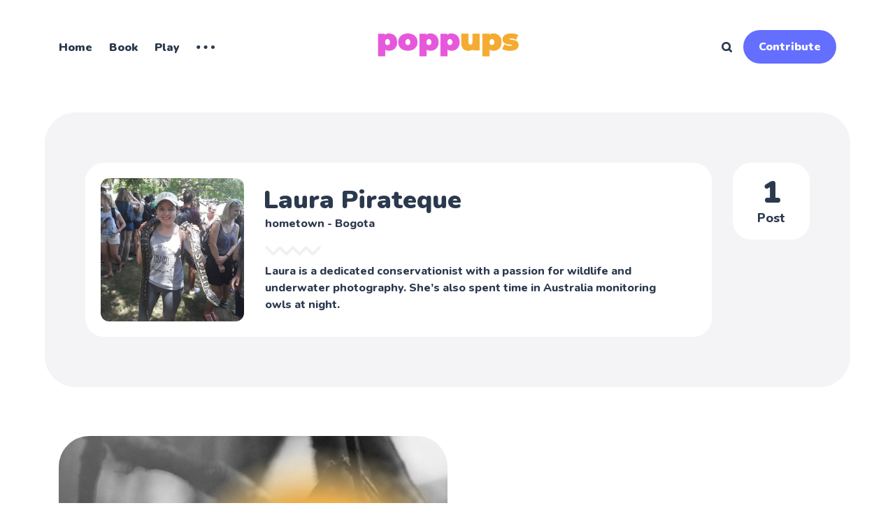

--- FILE ---
content_type: text/html; charset=utf-8
request_url: https://www.poppups.com/author/laura/
body_size: 5589
content:
<!DOCTYPE html>
<html lang="en">
	<head>
		<meta charset="utf-8">
		<meta http-equiv="X-UA-Compatible" content="IE=edge">
		<title>Laura Pirateque - poppups</title>
		<meta name="HandheldFriendly" content="True">
		<meta name="viewport" content="width=device-width, initial-scale=1">
		<link rel="preconnect" href="https://fonts.gstatic.com">
<link href="https://fonts.googleapis.com/css2?family=Montserrat:wght@200;900&family=Nunito:ital,wght@0,400;0,800;0,900;1,400&display=swap" rel="stylesheet">
		<link rel="stylesheet" type="text/css" href="https://www.poppups.com/assets/css/screen.css?v=118bf73148">
		
		<meta name="description" content="Laura is a dedicated conservationist with a passion for wildlife and underwater photography. She’s also spent time in Australia monitoring owls at night.">
    <link rel="canonical" href="https://www.poppups.com/author/laura/">
    <meta name="referrer" content="no-referrer-when-downgrade">
    
    <meta property="og:site_name" content="poppups ">
    <meta property="og:type" content="profile">
    <meta property="og:title" content="Laura Pirateque - poppups">
    <meta property="og:description" content="Laura is a dedicated conservationist with a passion for wildlife and underwater photography. She’s also spent time in Australia monitoring owls at night.">
    <meta property="og:url" content="https://www.poppups.com/author/laura/">
    <meta name="twitter:card" content="summary">
    <meta name="twitter:title" content="Laura Pirateque - poppups">
    <meta name="twitter:description" content="Laura is a dedicated conservationist with a passion for wildlife and underwater photography. She’s also spent time in Australia monitoring owls at night.">
    <meta name="twitter:url" content="https://www.poppups.com/author/laura/">
    
    <script type="application/ld+json">
{
    "@context": "https://schema.org",
    "@type": "Person",
    "sameAs": [],
    "name": "Laura Pirateque",
    "url": "https://www.poppups.com/author/laura/",
    "mainEntityOfPage": "https://www.poppups.com/author/laura/",
    "description": "Laura is a dedicated conservationist with a passion for wildlife and underwater photography. She’s also spent time in Australia monitoring owls at night."
}
    </script>

    <meta name="generator" content="Ghost 6.13">
    <link rel="alternate" type="application/rss+xml" title="poppups " href="https://www.poppups.com/rss/">
    <script defer src="https://cdn.jsdelivr.net/ghost/portal@~2.56/umd/portal.min.js" data-i18n="true" data-ghost="https://www.poppups.com/" data-key="e882be47405c809cccddbbfe75" data-api="https://lifepops.ghost.io/ghost/api/content/" data-locale="en" crossorigin="anonymous"></script><style id="gh-members-styles">.gh-post-upgrade-cta-content,
.gh-post-upgrade-cta {
    display: flex;
    flex-direction: column;
    align-items: center;
    font-family: -apple-system, BlinkMacSystemFont, 'Segoe UI', Roboto, Oxygen, Ubuntu, Cantarell, 'Open Sans', 'Helvetica Neue', sans-serif;
    text-align: center;
    width: 100%;
    color: #ffffff;
    font-size: 16px;
}

.gh-post-upgrade-cta-content {
    border-radius: 8px;
    padding: 40px 4vw;
}

.gh-post-upgrade-cta h2 {
    color: #ffffff;
    font-size: 28px;
    letter-spacing: -0.2px;
    margin: 0;
    padding: 0;
}

.gh-post-upgrade-cta p {
    margin: 20px 0 0;
    padding: 0;
}

.gh-post-upgrade-cta small {
    font-size: 16px;
    letter-spacing: -0.2px;
}

.gh-post-upgrade-cta a {
    color: #ffffff;
    cursor: pointer;
    font-weight: 500;
    box-shadow: none;
    text-decoration: underline;
}

.gh-post-upgrade-cta a:hover {
    color: #ffffff;
    opacity: 0.8;
    box-shadow: none;
    text-decoration: underline;
}

.gh-post-upgrade-cta a.gh-btn {
    display: block;
    background: #ffffff;
    text-decoration: none;
    margin: 28px 0 0;
    padding: 8px 18px;
    border-radius: 4px;
    font-size: 16px;
    font-weight: 600;
}

.gh-post-upgrade-cta a.gh-btn:hover {
    opacity: 0.92;
}</style><script async src="https://js.stripe.com/v3/"></script>
    <script defer src="https://cdn.jsdelivr.net/ghost/sodo-search@~1.8/umd/sodo-search.min.js" data-key="e882be47405c809cccddbbfe75" data-styles="https://cdn.jsdelivr.net/ghost/sodo-search@~1.8/umd/main.css" data-sodo-search="https://lifepops.ghost.io/" data-locale="en" crossorigin="anonymous"></script>
    
    <link href="https://www.poppups.com/webmentions/receive/" rel="webmention">
    <script defer src="/public/cards.min.js?v=118bf73148"></script>
    <link rel="stylesheet" type="text/css" href="/public/cards.min.css?v=118bf73148">
    <script defer src="/public/member-attribution.min.js?v=118bf73148"></script>
    <script defer src="/public/ghost-stats.min.js?v=118bf73148" data-stringify-payload="false" data-datasource="analytics_events" data-storage="localStorage" data-host="https://www.poppups.com/.ghost/analytics/api/v1/page_hit"  tb_site_uuid="e8e5941a-cc2f-4337-bec6-00ed32278802" tb_post_uuid="undefined" tb_post_type="null" tb_member_uuid="undefined" tb_member_status="undefined"></script><style>:root {--ghost-accent-color: #646eff;}</style>
	</head>
	<body class="author-template author-laura global-hash-post-card-aqua global-hash-post-card-avocado global-hash-post-card-lavender global-hash-post-card-peach global-hash-post-card-pool global-hash-post-card-rose global-hash-post-card-sand">
		<div class="global-wrap">
			<div class="global-content">
				<header class="header-section">
	<div class="header-wrap">
		<div class="header-logo is-image">
			<a href="https://www.poppups.com" class="is-image"><img src="https://www.poppups.com/content/images/2021/11/Screen-Shot-2021-10-30-at-1.12.26-PM-3.png" alt="poppups "></a>
		</div>
		<div class="header-nav">
			<input id="toggle" class="header-checkbox" type="checkbox">
			<label class="header-toggle" for="toggle">
				<span>
					<span class="bar"></span>
					<span class="bar"></span>
					<span class="bar"></span>
				</span>
			</label>
			<nav>
				<ul>
<li><a href="https://www.poppups.com/" >Home</a></li>
<li><a href="https://www.poppups.com/book/" >Book</a></li>
<li><a href="https://www.poppups.com/play/" >Play</a></li>
<li class="is-dropdown">
	<svg role="img" viewBox="0 0 20 4" xmlns="http://www.w3.org/2000/svg"><path d="M2 4A2 2 0 102.001.001 2 2 0 002 4zm8 0a2 2 0 10.001-3.999A2 2 0 0010 4zm8 0a2 2 0 10.001-3.999A2 2 0 0018 4z"/></svg>	<ul>
		<li><a href="https://www.poppups.com/tag/up-makers/" >Upmakers</a></li>
		<li><a href="https://www.poppups.com/coming-up/" >What&#x27;s poppin&#x27;</a></li>
		<li><a href="https://www.poppups.com/community/" >Community</a></li>
	</ul>
</li>
</ul>
				<ul>
					<li id="search-open" class="header-search"><span>Search</span><svg role="img" viewBox="0 0 24 24" xmlns="http://www.w3.org/2000/svg"><path d="M16.281 19.26c-1.675 1.022-3.855 1.695-5.784 1.693C4.7 20.952 0 16.261 0 10.476S4.7 0 10.497 0s10.497 4.69 10.497 10.476c0 2-.633 4.034-1.618 5.644l3.902 3.893c.465.465.743 1.1.721 1.753-.04 1.121-.78 2-2.034 2.105-.663.056-1.313-.25-1.782-.717l-3.902-3.894zm-5.748-2.54c3.426-.02 6.238-2.841 6.238-6.265 0-3.435-2.834-6.264-6.275-6.264-3.443 0-6.278 2.829-6.278 6.264s2.835 6.262 6.278 6.262l.037.002z"/></svg></li>
					<li class="signup contribute">
  <a href="https://www.poppups.com/contribute/" class="global-button">
    Contribute
  </a>
</li>
				</ul>
			</nav>
		</div>
	</div>
</header>				<main class="global-main">
					<div class="archive-section">
	<div class="archive-wrap">
		<div class="archive-container">
			<div class="archive-image global-image">
				<img srcset="/content/images/size/w400/2022/04/Laura-Lopez-and-Snake----GALLERY-IMG-20210809-WA0040.jpg 400w,
			 /content/images/size/w600/2022/04/Laura-Lopez-and-Snake----GALLERY-IMG-20210809-WA0040.jpg 600w,
			 /content/images/size/w800/2022/04/Laura-Lopez-and-Snake----GALLERY-IMG-20210809-WA0040.jpg 800w"
	 sizes="(max-width:480px) 260px, 200px"
	 src="/content/images/size/w400/2022/04/Laura-Lopez-and-Snake----GALLERY-IMG-20210809-WA0040.jpg"
	 loading="lazy"
	 alt="Laura Pirateque">			</div>
			<div class="archive-content">
				<h1 class="archive-title">Laura Pirateque</h1>
				<span class="archive-location">hometown - Bogota</span>
				<p class="archive-description global-zigzag">
				<svg role='img' viewBox='0 0 136 24' xmlns='http://www.w3.org/2000/svg'><path d='M1.525 1.525a3.5 3.5 0 014.95 0L20 15.05 33.525 1.525a3.5 3.5 0 014.95 0L52 15.05 65.525 1.525a3.5 3.5 0 014.95 0L84 15.05 97.525 1.525a3.5 3.5 0 014.95 0L116 15.05l13.525-13.525a3.5 3.5 0 014.95 4.95l-16 16a3.5 3.5 0 01-4.95 0L100 8.95 86.475 22.475a3.5 3.5 0 01-4.95 0L68 8.95 54.475 22.475a3.5 3.5 0 01-4.95 0L36 8.95 22.475 22.475a3.5 3.5 0 01-4.95 0l-16-16a3.5 3.5 0 010-4.95z'/></svg>				Laura is a dedicated conservationist with a passion for wildlife and underwater photography. She’s also spent time in Australia monitoring owls at night. 

				</p>
			</div>
		</div>
		<div class="archive-counter">
			<span>1</span>
			<span>Post</span>
		</div>
		<div class="archive-icons">
		</div>
	</div>
</div>
<div class="loop-section">
	<div class="loop-wrap">
		<article class="item is-hero">
	<div class="item-container">
		<a href="/i-look-like-a-noodle-with-pointy-eyelashes/" class="item-image global-image">
			<img srcset="/content/images/size/w400/2022/04/eyelashviper1.jpg 400w, 
			 /content/images/size/w800/2022/04/eyelashviper1.jpg 800w,
			 /content/images/size/w1200/2022/04/eyelashviper1.jpg 1200w"
	 sizes="(max-width:480px) 350px, 800px"
	 src="/content/images/size/w800/2022/04/eyelashviper1.jpg"
	 loading="lazy"
	 alt="I look like a noodle with pointy eyelashes">		</a>
		<div class="item-content">
			<div class="item-tags global-tags">
								<a href="/tag/planet-earth/">Planet Earth</a>
			</div>
			<h2 class="item-title"><a href="/i-look-like-a-noodle-with-pointy-eyelashes/">I look like a noodle with pointy eyelashes</a></h2>
			<p class="item-excerpt global-zigzag">
				<svg role='img' viewBox='0 0 136 24' xmlns='http://www.w3.org/2000/svg'><path d='M1.525 1.525a3.5 3.5 0 014.95 0L20 15.05 33.525 1.525a3.5 3.5 0 014.95 0L52 15.05 65.525 1.525a3.5 3.5 0 014.95 0L84 15.05 97.525 1.525a3.5 3.5 0 014.95 0L116 15.05l13.525-13.525a3.5 3.5 0 014.95 4.95l-16 16a3.5 3.5 0 01-4.95 0L100 8.95 86.475 22.475a3.5 3.5 0 01-4.95 0L68 8.95 54.475 22.475a3.5 3.5 0 01-4.95 0L36 8.95 22.475 22.475a3.5 3.5 0 01-4.95 0l-16-16a3.5 3.5 0 010-4.95z'/></svg>				Roving reporter Emilie interviewed Shy Noodle, the Eyelash Viper, from the
safety of its tree in the dense El Chocó jungle of Colombia. 


I...
			</p>
			<div class="item-meta global-meta">
				<div class="item-profile-image">
					<a href="/author/noodle/" class="global-image">
						<img src="/content/images/size/w120/2022/04/BEST-2-eyelashviper1.jpeg" loading="lazy" alt="Noodle the Eyelash Viper">					</a>
				</div>
				<div class="item-authors">
					<a href="/author/noodle/">Noodle the Eyelash Viper</a>
					<div class="item-time">
						3 minutes read
					</div>
				</div>
			</div>
		</div>
	</div>
</article>
	</div>
</div>
<div class="pagination-section">
</div>

					<div class="subscribe-section">
	<div class="subscribe-wrap">
		<h3>Get your weekly uplift</h3>
		<form data-members-form="subscribe" class="subscribe-form">
			<input data-members-email type="email" placeholder="Your email address" aria-label="Your email address" required>
			<button class="global-button" type="submit">Subscribe</button>
		</form>
		<div class="subscribe-alert">
			<small class="alert-loading global-alert">Processing your application</small>
			<small class="alert-success global-alert">Please check your inbox and click the link to confirm your subscription</small>
			<small class="alert-error global-alert">There was an error sending the email</small>
		</div>
	</div>
</div>
				</main>
				<footer class="footer-section global-footer">
	<div class="footer-wrap">
		<div class="footer-data">
			<div class="footer-logo">
				<a href="https://www.poppups.com" class="is-image"><img src="https://www.poppups.com/content/images/2021/11/Screen-Shot-2021-10-30-at-1.12.26-PM-3.png" alt="poppups "></a>
			</div>
			<p class="footer-description">An uplifting community connecting peoples, pets &amp; planet earth. </p>
			<div class="footer-icons">
				

<a href="https://www.instagram.com/poppupsplanet/" aria-label="link Instagram"><svg role="img" viewBox="0 0 24 24" xmlns="http://www.w3.org/2000/svg"><path d="M12 0C8.74 0 8.333.015 7.053.072 5.775.132 4.905.333 4.14.63c-.789.306-1.459.717-2.126 1.384S.935 3.35.63 4.14C.333 4.905.131 5.775.072 7.053.012 8.333 0 8.74 0 12s.015 3.667.072 4.947c.06 1.277.261 2.148.558 2.913.306.788.717 1.459 1.384 2.126.667.666 1.336 1.079 2.126 1.384.766.296 1.636.499 2.913.558C8.333 23.988 8.74 24 12 24s3.667-.015 4.947-.072c1.277-.06 2.148-.262 2.913-.558.788-.306 1.459-.718 2.126-1.384.666-.667 1.079-1.335 1.384-2.126.296-.765.499-1.636.558-2.913.06-1.28.072-1.687.072-4.947s-.015-3.667-.072-4.947c-.06-1.277-.262-2.149-.558-2.913-.306-.789-.718-1.459-1.384-2.126C21.319 1.347 20.651.935 19.86.63c-.765-.297-1.636-.499-2.913-.558C15.667.012 15.26 0 12 0zm0 2.16c3.203 0 3.585.016 4.85.071 1.17.055 1.805.249 2.227.415.562.217.96.477 1.382.896.419.42.679.819.896 1.381.164.422.36 1.057.413 2.227.057 1.266.07 1.646.07 4.85s-.015 3.585-.074 4.85c-.061 1.17-.256 1.805-.421 2.227-.224.562-.479.96-.899 1.382-.419.419-.824.679-1.38.896-.42.164-1.065.36-2.235.413-1.274.057-1.649.07-4.859.07-3.211 0-3.586-.015-4.859-.074-1.171-.061-1.816-.256-2.236-.421-.569-.224-.96-.479-1.379-.899-.421-.419-.69-.824-.9-1.38-.165-.42-.359-1.065-.42-2.235-.045-1.26-.061-1.649-.061-4.844 0-3.196.016-3.586.061-4.861.061-1.17.255-1.814.42-2.234.21-.57.479-.96.9-1.381.419-.419.81-.689 1.379-.898.42-.166 1.051-.361 2.221-.421 1.275-.045 1.65-.06 4.859-.06l.045.03zm0 3.678c-3.405 0-6.162 2.76-6.162 6.162 0 3.405 2.76 6.162 6.162 6.162 3.405 0 6.162-2.76 6.162-6.162 0-3.405-2.76-6.162-6.162-6.162zM12 16c-2.21 0-4-1.79-4-4s1.79-4 4-4 4 1.79 4 4-1.79 4-4 4zm7.846-10.405c0 .795-.646 1.44-1.44 1.44-.795 0-1.44-.646-1.44-1.44 0-.794.646-1.439 1.44-1.439.793-.001 1.44.645 1.44 1.439z"/></svg></a>
			</div>
		</div>
		<div class="footer-nav">
			



<div class="footer-nav-column">
	<small>Collections</small>
	<ul>
		<li><a href="https://www.poppups.com/tag/planet-earth/">Planet Earth</a></li>
		<li><a href="https://www.poppups.com/tag/peoples/">Peoples</a></li>
		<li><a href="https://www.poppups.com/tag/pets/">Pets</a></li>
	</ul>
</div>

<div class="footer-nav-column">
	<small>Series</small>
	<ul>
		<li><a href="https://www.poppups.com/tag/up-makers/">Upmakers</a></li>
		<li><a href="https://www.poppups.com/coming-up/">What&#x27;s poppin&#x27;</a></li>
	</ul>
</div>

<div class="footer-nav-column">
	<small>Company</small>
	<ul>
		<li><a href="https://www.poppups.com/about/">About Us</a></li>
		<li><a href="https://1cpe5lgjud2.typeform.com/to/mAbvgbQ3">Contact Us</a></li>
		<li><a href="https://www.poppups.com/privacy/">Privacy</a></li>
		<li><a href="https://www.poppups.com/terms-of-use/">Terms</a></li>
	</ul>
</div>

		</div>
	</div>
	<div class="footer-copyright">
		<a href="https://www.poppups.com">poppups </a> &copy; 2026 whatslife media. All Right Reserved.
	</div>
</footer>
			</div>
		</div>
		<div id="notifications" class="global-notification">
	<div class="subscribe">You’ve successfully subscribed to poppups </div>
	<div class="signin">Welcome back! You’ve successfully signed in.</div>
	<div class="signup">Great! You’ve successfully signed up.</div>
	<div class="expired">Your link has expired</div>
	<div class="checkout-success">Success! Check your email for magic link to sign-in.</div>
</div>
		<div id="search" class="search-section">
	<span id="search-close" class="search-close"><svg role="img" viewBox="0 0 24 24" xmlns="http://www.w3.org/2000/svg"><path d="M15.742 12l7.483 7.483c.497.497.775 1.17.775 1.872A2.658 2.658 0 0 1 21.355 24a2.646 2.646 0 0 1-1.872-.775L12 15.742l-7.483 7.483A2.646 2.646 0 0 1 2.645 24 2.658 2.658 0 0 1 0 21.355c0-.702.278-1.375.775-1.872L8.258 12 .775 4.517A2.646 2.646 0 0 1 0 2.645 2.658 2.658 0 0 1 2.645 0c.702 0 1.375.278 1.872.775L12 8.258 19.483.775A2.646 2.646 0 0 1 21.353 0 2.658 2.658 0 0 1 24 2.647c0 .7-.278 1.373-.775 1.87L15.742 12z"/></svg></span>
	<div id="search-content" class="search-content">
		<form class="search-form" onsubmit="return false">
			<input id="search-input" type="text" placeholder="Type your keywords">
			<div class="search-meta">
				<span id="search-info">Please enter at least 3 characters</span>
				<span id="search-counter" class="is-hide">
					<span id="search-counter-results">0</span>
					Results for your search
				</span>
			</div>
		</form>
		<div id="search-results" class="search-results"></div>
	</div>
	<div id="search-overlay" class="search-overlay"></div>
</div>
		<script src="https://www.poppups.com/assets/js/global.js?v=118bf73148"></script>
		<script src="https://www.poppups.com/assets/js/index.js?v=118bf73148"></script>
		<script>
const searchUrl='https://www.poppups.com',searchKey="325f14b0cd1b07384f9d610c6c",searchAPI=searchUrl+'/ghost/api/v4/content/posts/?key='+searchKey+'&limit=all&fields=url,title,published_at,custom_excerpt,visibility,html';
</script>

		<script>
!function(){"use strict";const p=new URLSearchParams(window.location.search),isAction=p.has("action"),isStripe=p.has("stripe"),success=p.get("success"),action=p.get("action"),stripe=p.get("stripe"),n=document.getElementById("notifications"),a="is-subscribe",b="is-signin",c="is-signup",d="is-expired",e="is-checkout-success";p&&(isAction&&(action=="subscribe"&&success=="true"&&n.classList.add(a),action=="signin"&&success=="true"&&n.classList.add(b),action=="signup"&&success=="true"&&n.classList.add(c),success=="false"&&n.classList.add(d)),isStripe&&stripe=="success"&&n.classList.add(e),(isAction||isStripe)&&setTimeout(function(){window.history.replaceState(null,null,window.location.pathname),n.classList.remove(a,b,c,d,e)},5000))}();
</script>

		
		
	</body>
</html>

--- FILE ---
content_type: text/css; charset=UTF-8
request_url: https://www.poppups.com/assets/css/screen.css?v=118bf73148
body_size: 16259
content:
/* //////////////////////////////////////////////////////////////////////////

   Okiro 2.0.0

   //////////////////////////////////////////////////////////////////////////

   I. Customize
   |
   ├─ Global settings
   ├─ Fonts
   ├─ Colors
   ├─ Light version
   └─ Dark version

   II. 3rd party scripts
   |
   ├─ Normalize.css
   └─ lightense-images.js, progress bar

   III. Theme
   |
   ├─ 1.Global
   ├─ 2.Header
   ├─ 3.Featured
   ├─ 4.Loop
   ├─ 5.Pagination
   ├─ 6.Search function
   ├─ 7.Post — Header
   ├─ 8.Post — Content
   ├─ 9.Post — Share
   ├─ 10.Post — Navigation
   ├─ 11.Post — Comments
   ├─ 12.Author & Tag page
   ├─ 13.Subscribe form
   ├─ 14.Footer
   ├─ 15.Custom — Pages
   ├─ 16.Custom — Error page
   ├─ 17.Custom — Membership page
   ├─ 18.Custom — Account page
   ├─ 19.Custom — Tags & Authors page
   ├─ 20.Colors
   └─ 21.Customisations

   //////////////////////////////////////////////////////////////////////////

   I. Customize

   ////////////////////////////////////////////////////////////////////////// */

:root {
  /* Global settings
   –––––––––––––––––––––––––––––––––––––––––––––––––––– */

  /* Logo */
  --height-logo-header: 45px;
  --height-logo-footer: 35px;
  --height-logo-signin: 45px;
  --height-logo-mobile: 35px;

  /* Border radius */
  --border-radius: 22px;

  /* Global wrapper */
  --max-width-global-wrap: 1460px;

  /* Top post card wrapper */
  --max-width-hero-wrap: 1240px;

  /* Posts card wrapper */
  --max-width-cards-wrap: 1120px;

  /* Post content wrapper */
  --max-width-post-wrap: 700px;

  /* Fonts
   –––––––––––––––––––––––––––––––––––––––––––––––––––– */

  /* Headings, logo, search results */
  --font-family-one: "Nunito", sans-serif;
  --font-weight-one-regular: 400;
  --font-weight-one-extra-bold: 800;
  --font-weight-one-black: 900;

  /* Post content */
  --font-family-two: "Nunito", sans-serif;
  --font-weight-two-regular: 400;

  /* Colors
   –––––––––––––––––––––––––––––––––––––––––––––––––––– */

  /* Color of details */
  --ghost-accent-color: #646eff;

  /* Backgrounds */
  --color-gray: #f4f4f7;
  --color-pearl: #ede7e7;
  --color-avocado: #e6f5ca;
  --color-cream: #fdeacc;
  --color-sand: #ffeab9;
  --color-rose: #fce6f0;
  --color-peach: #fddfd8;
  --color-iris: #e1e6ff;
  --color-sky: #e0e9ff;
  --color-lavender: #e8e5ff;
  --color-pool: #d7f8ff;
  --color-aqua: #d2f8f0;
  --color-seafoam: #c3f4df;
  --color-turquoise: #b0f3f7;

  /* Light version
   –––––––––––––––––––––––––––––––––––––––––––––––––––– */

  /* Fonts */
  --color-font-one: #2b394e;
  --color-font-two: #2b394e;
  --color-font-input: #dbdbdf;

  /* Background & Elements */
  --color-one: #f4f4f7;
  --color-two: #ededf1;
  --color-three: #b8b8bd;
  --color-four: rgba(0, 0, 0, 0.06);
  --color-five: rgba(0, 0, 0, 0.1);
  --color-six: rgba(0, 0, 0, 0.06);
  --color-seven: rgba(0, 0, 0, 0.1);
  --color-white: #fff;
  --color-body: #fff;

  /* Alerts */
  --color-alert-success: #aaef52;
  --color-alert-error: #ff6c78;

  /* Overlay */
  --overlay-search: rgba(0, 0, 0, 0.6);
  --overlay-button: rgba(0, 0, 0, 1);

  /* Invert */
  --invert-zigzag: invert(0);
}

/* Dark version
   –––––––––––––––––––––––––––––––––––––––––––––––––––– */
.global-hash-dark-version {
  /* Fonts */
  --color-font-one: #f7f9f9;
  --color-font-two: #1f2833;
  --color-font-input: #394555;

  /* Background & Elements */
  --color-one: #2a3343;
  --color-two: #344052;
  --color-three: #5b6d83;
  --color-four: rgba(0, 0, 0, 0.08);
  --color-five: rgba(0, 0, 0, 0.12);
  --color-six: #344052;
  --color-seven: #3e4c61;
  --color-body: #1f2833;

  /* Invert */
  --invert-zigzag: invert(1);
}

/* Automatic dark version [duplicate dark version]
   –––––––––––––––––––––––––––––––––––––––––––––––––––– */
@media (prefers-color-scheme: dark) {
  .global-hash-auto-dark-version {
    /* Fonts */
    --color-font-one: #f7f9f9;
    --color-font-two: #1f2833;
    --color-font-input: #394555;

    /* Background & Elements */
    --color-one: #2a3343;
    --color-two: #344052;
    --color-three: #5b6d83;
    --color-four: rgba(0, 0, 0, 0.08);
    --color-five: rgba(0, 0, 0, 0.12);
    --color-six: #344052;
    --color-seven: #3e4c61;
    --color-body: #1f2833;

    /* Invert */
    --invert-zigzag: invert(1);
  }
}

/* //////////////////////////////////////////////////////////////////////////

   II. 3rd party scripts

   ////////////////////////////////////////////////////////////////////////// */

/* Normalize.css
   ––––––––––––––––––––––––––––––––––––––––––––––––––––
   Version : 8.0.1
   Website : necolas.github.io/normalize.css
   Repo    : github.com/necolas/normalize.css
   Author  : Nicolas Gallagher
   License : MIT
   –––––––––––––––––––––––––––––––––––––––––––––––––––– */
html {
  line-height: 1.15;
  -webkit-text-size-adjust: 100%;
}
body {
  margin: 0;
}
main {
  display: block;
}
h1 {
  font-size: 2em;
  margin: 0.67em 0;
}
hr {
  overflow: visible;
  box-sizing: content-box;
  height: 0;
}
pre {
  font-family: monospace, monospace;
  font-size: 1em;
}
a {
  background-color: transparent;
}
abbr[title] {
  text-decoration: underline;
  text-decoration: underline dotted;
  border-bottom: none;
}
b,
strong {
  font-weight: bolder;
}
code,
kbd,
samp {
  font-family: monospace, monospace;
  font-size: 1em;
}
small {
  font-size: 80%;
}
sub,
sup {
  font-size: 75%;
  line-height: 0;
  position: relative;
  vertical-align: baseline;
}
sub {
  bottom: -0.25em;
}
sup {
  top: -0.5em;
}
img {
  border-style: none;
}
button,
input,
optgroup,
select,
textarea {
  font-family: inherit;
  font-size: 100%;
  line-height: 1.15;
  margin: 0;
}
button,
input {
  overflow: visible;
}
button,
select {
  text-transform: none;
}
button,
[type="button"],
[type="reset"],
[type="submit"] {
  -webkit-appearance: button;
}
button::-moz-focus-inner,
[type="button"]::-moz-focus-inner,
[type="reset"]::-moz-focus-inner,
[type="submit"]::-moz-focus-inner {
  padding: 0;
  border-style: none;
}
button:-moz-focusring,
[type="button"]:-moz-focusring,
[type="reset"]:-moz-focusring,
[type="submit"]:-moz-focusring {
  outline: 1px dotted ButtonText;
}
fieldset {
  padding: 0.35em 0.75em 0.625em;
}
legend {
  display: table;
  box-sizing: border-box;
  max-width: 100%;
  padding: 0;
  white-space: normal;
  color: inherit;
}
progress {
  vertical-align: baseline;
}
textarea {
  overflow: auto;
}
[type="checkbox"],
[type="radio"] {
  box-sizing: border-box;
  padding: 0;
}
[type="number"]::-webkit-inner-spin-button,
[type="number"]::-webkit-outer-spin-button {
  height: auto;
}
[type="search"] {
  outline-offset: -2px;
  -webkit-appearance: textfield;
}
[type="search"]::-webkit-search-decoration {
  -webkit-appearance: none;
}
::-webkit-file-upload-button {
  font: inherit;
  -webkit-appearance: button;
}
details {
  display: block;
}
summary {
  display: list-item;
}
template {
  display: none;
}
[hidden] {
  display: none;
}

/* Custom settings for lightense-images.js, progress bar
   –––––––––––––––––––––––––––––––––––––––––––––––––––– */
.lightense-backdrop {
  z-index: 99998 !important;
  background-color: var(--color-body) !important;
  -webkit-backdrop-filter: initial !important;
  backdrop-filter: initial !important;
}
.lightense-wrap ~ br,
.lightense-wrap ~ small {
  display: none;
}
.lightense-wrap img {
  border-radius: 0 !important;
}
.post-progress {
  position: fixed;
  z-index: 90;
  top: 0;
  right: 0;
  left: 0;
  width: 100%;
  height: 8px;
  transition: opacity 0.15s ease-out 0.3s;
  border: none;
  outline: none;
  -webkit-appearance: none;
  -moz-appearance: none;
  appearance: none;
}
.post-progress:not([value]) {
  display: none;
}
.post-progress,
.post-progress[value]::-webkit-progress-bar {
  background-color: transparent;
}
.post-progress[value]::-webkit-progress-value {
  background-color: var(--ghost-accent-color);
}
.post-progress[value]::-moz-progress-bar {
  background-color: var(--ghost-accent-color);
}
.post-progress[value="1"] {
  opacity: 0;
}

/* //////////////////////////////////////////////////////////////////////////

   III. Theme

   ////////////////////////////////////////////////////////////////////////// */

/* --------------------------------------------------------------------------
   1.Global
   -------------------------------------------------------------------------- */
html,
body {
  height: 100%;
  max-height: 100%;
  -webkit-font-smoothing: antialiased;
  -moz-osx-font-smoothing: grayscale;
  -webkit-tap-highlight-color: rgba(0, 0, 0, 0);
}

body {
  font-family: var(--font-family-one);
  font-size: 20px;
  font-weight: var(--font-weight-one-regular);
  line-height: 1.5;
  word-wrap: break-word;
  word-break: break-word;
  color: var(--color-font-one);
  background-color: var(--color-body);
}

/* Typography
   –––––––––––––––––––––––––––––––––––––––––––––––––––– */
h1,
h2,
h3,
h4,
h5,
h6,
input,
textarea,
blockquote {
  line-height: 1.3;
}

h1,
h2,
h3,
h4,
h5,
h6 {
  font-weight: var(--font-weight-one-black);
}

/* Links
   –––––––––––––––––––––––––––––––––––––––––––––––––––– */
a {
  text-decoration: none;
  color: var(--color-font-one);
}

/* input & textarea
   –––––––––––––––––––––––––––––––––––––––––––––––––––– */
input,
textarea {
  color: var(--color-font-one);
  border: none;
  border-radius: 0;
  outline: none;
  background-color: transparent;
  box-shadow: none;
}

input {
  font-weight: var(--font-weight-one-regular);
}

input:focus {
  color: var(--color-font-one);
}

input::-webkit-input-placeholder,
textarea::-webkit-input-placeholder {
  color: var(--color-font-one);
}

input::-moz-placeholder,
textarea::-moz-placeholder {
  color: var(--color-font-one);
}

input::-ms-input-placeholder,
textarea::-ms-input-placeholder {
  ccolor: var(--color-font-one);
}

input::placeholder,
textarea::placeholder {
  color: var(--color-font-one);
}

/* Hide 'Portal' notifications
   –––––––––––––––––––––––––––––––––––––––––––––––––––– */
iframe[title="membersjs-notification"] {
  display: none;
}

/* Global margin
   –––––––––––––––––––––––––––––––––––––––––––––––––––– */
:root {
  --margin: 5px;
}

/* RWD — Margin items
   –––––––––––––––––––––––––––––––––––––––––––––––––––– */
@media (min-width: 321px) {
  :root {
    --margin: 10px;
  }
}
@media (min-width: 1025px) {
  :root {
    --margin: 20px;
  }
}

/* Link overlay
   –––––––––––––––––––––––––––––––––––––––––––––––––––– */
.global-link {
  position: absolute;
  z-index: 1;
  top: 0;
  right: 0;
  bottom: 0;
  left: 0;
}

/* Image
   –––––––––––––––––––––––––––––––––––––––––––––––––––– */
.global-image img {
  display: block;
  width: 100%;
  height: 100%;
  -o-object-fit: cover;
  object-fit: cover;
}

.global-bg-image {
  background: no-repeat center center/cover;
}

/* Button
   –––––––––––––––––––––––––––––––––––––––––––––––––––– */
.global-button {
  font-size: 20px;
  font-weight: var(--font-weight-one-black);
  line-height: 1.5;
  position: relative;
  z-index: 0;
  display: inline-block;
  padding: 22px 26px;
  cursor: pointer;
  text-align: center;
  color: var(--color-white) !important;
  border: none;
  outline: none;
  background-color: transparent;
}

.global-button,
.global-button::before,
.global-button::after {
  border-radius: 100px;
}

.global-button::before,
.global-button::after {
  position: absolute;
  top: 0;
  right: 0;
  bottom: 0;
  left: 0;
  content: "";
  transition: opacity 0.15s ease;
}

.global-button::before {
  z-index: -1;
  opacity: 0;
  background-color: var(--overlay-button);
}

.global-button:hover::before {
  opacity: 0.15;
}

.global-button::after {
  z-index: -2;
  background-color: var(--ghost-accent-color);
}

/* Meta & Tags
   –––––––––––––––––––––––––––––––––––––––––––––––––––– */
.global-meta,
.global-tags {
  font-weight: var(--font-weight-one-extra-bold);
  max-width: 700px;
}

.global-tags {
  line-height: 1;
}

.global-meta {
  font-size: 16px;
  line-height: 1.2;
}

.global-meta a:hover {
  text-decoration: underline;
}

.global-tags a {
  font-size: 9px;
  line-height: 10px;
  display: inline-block;
  margin: 0 8px 8px 0;
  padding: 12px 12px 10px;
  transition: background-color 0.15s ease;
  text-indent: 3px;
  letter-spacing: 3px;
  text-transform: uppercase;
  border-radius: 100px;
  background-color: var(--color-six);
}

.global-tags a:last-of-type {
  margin-bottom: 22px;
}

.global-tags a:hover {
  background-color: var(--color-seven);
}

/* Pointer-events
   –––––––––––––––––––––––––––––––––––––––––––––––––––– */
.global-pointer {
  position: relative;
  z-index: 1;
  pointer-events: none;
}

.global-pointer a {
  pointer-events: auto;
}

/* Excerpt
   –––––––––––––––––––––––––––––––––––––––––––––––––––– */
.global-excerpt {
  font-size: 14px;
  display: -webkit-box;
  overflow-y: hidden;
  margin-bottom: 0;
  -webkit-box-orient: vertical;
  -webkit-line-clamp: 6;
}

/* Zigzag
   –––––––––––––––––––––––––––––––––––––––––––––––––––– */
.global-zigzag svg {
  display: block;
  width: 80px;
  margin-bottom: 10px;
  fill: var(--color-six);
}

/* Vertical label
   –––––––––––––––––––––––––––––––––––––––––––––––––––– */
.global-label {
  font-size: 10px;
  font-weight: var(--font-weight-one-black);
  line-height: 1.2;
  position: absolute;
  left: 0;
  display: flex;
  justify-content: flex-end;
  width: 300px;
  margin-top: 0;
  transform: translate(-58%, 120px) rotate(-90deg);
  text-align: right;
  letter-spacing: 8px;
  text-transform: uppercase;
}

.global-label svg {
  display: none;
  width: 90px;
  margin-top: 10px;
  margin-bottom: 5px;
}

/* Sections
   –––––––––––––––––––––––––––––––––––––––––––––––––––– */
.global-sections {
  position: relative;
  display: flex;
  align-items: flex-start;
  flex-grow: 1;
  flex-wrap: wrap;
  justify-content: space-between;
  width: 100%;
  margin: 0 auto 14vh;
}

.global-sections + .global-sections {
  margin-top: -6vh;
}

.global-sections-items-1 {
  justify-content: center;
  max-width: 270px;
}

.global-sections-items-2 {
  max-width: 540px;
}

.global-sections-items-3 {
  max-width: 830px;
}

.global-sections-items-4 {
  max-width: var(--max-width-cards-wrap);
}

.global-sections-items-5 {
  max-width: 100%;
}

.global-sections .item-section {
  position: relative;
  flex: 1 0 calc(173px - var(--margin) * 2);
  box-sizing: border-box;
  max-width: 230px;
  margin: 0 var(--margin);
  padding: 18px;
  transition: transform 0.2s ease;
  border-radius: calc(var(--border-radius) + var(--border-radius) / 5);
  background-color: var(--color-one);
}

.global-sections .item-section:hover {
  transform: translateY(-4px);
}

.global-sections img {
  height: 165px;
  margin-bottom: 14px;
  border-radius: calc(var(--border-radius) / 1.8);
}

.global-sections-content {
  padding: 0 10px;
}

.global-sections h3 {
  font-size: 20px;
  margin-top: 0;
  margin-bottom: 1vh;
}

.global-sections-meta {
  font-size: 13px;
  line-height: 1.4;
}

/* Alerts
   –––––––––––––––––––––––––––––––––––––––––––––––––––– */
.global-heading {
  font-size: 22px;
  font-weight: var(--font-weight-one-black);
  display: block;
  width: 100%;
  margin: 7vh 0 10px;
  text-align: center;
}

/* Alerts
   –––––––––––––––––––––––––––––––––––––––––––––––––––– */
.global-alert {
  font-size: 14px;
  font-weight: var(--font-weight-one-extra-bold);
  line-height: 1.2;
  display: none;
  padding: 13px 23px;
  text-align: center;
  border-radius: 100px;
  background-color: var(--color-two);
}

.global-alert.alert-success,
.global-alert.alert-error {
  color: var(--color-font-two);
}

.global-alert.alert-success {
  background-color: var(--color-alert-success);
}

.global-alert.alert-error {
  background-color: var(--color-alert-error);
}

/* Members — Question about member account
   –––––––––––––––––––––––––––––––––––––––––––––––––––– */
small.global-question {
  font-size: 13px;
  display: block;
  margin-top: 4vh;
  text-align: center;
}

small.global-question a {
  font-weight: var(--font-weight-one-extra-bold);
}

small.global-question a:hover {
  text-decoration: underline;
}

/* Members — Labels
   –––––––––––––––––––––––––––––––––––––––––––––––––––– */
.global-members-label {
  position: absolute;
  right: 22px;
  bottom: 22px;
  display: flex;
  align-items: center;
  justify-content: center;
  width: 32px;
  height: 32px;
  border-radius: 100px;
  background-color: var(--color-six);
}

.global-members-label svg {
  height: 14px;
  fill: var(--color-font-one);
}

/* Members — Notifications
   –––––––––––––––––––––––––––––––––––––––––––––––––––– */
.global-notification div {
  font-size: 16px;
  font-weight: var(--font-weight-one-extra-bold);
  position: fixed;
  z-index: 100;
  top: 25px;
  right: 10px;
  left: 10px;
  display: none;
  visibility: hidden;
  max-width: 600px;
  margin: 0 auto;
  padding: 20px;
  transform: translateY(-150%);
  -webkit-animation: slideDownNotification 5s cubic-bezier(0.19, 1, 0.22, 1)
    forwards;
  animation: slideDownNotification 5s cubic-bezier(0.19, 1, 0.22, 1) forwards;
  text-align: center;
  color: var(--color-font-two);
  border-radius: calc(var(--border-radius) / 2);
  background-color: var(--color-alert-success);
}

.global-notification .expired {
  background-color: var(--color-alert-error);
}

.global-notification.is-subscribe .subscribe,
.global-notification.is-signin .signin,
.global-notification.is-signup .signup,
.global-notification.is-expired .expired,
.global-notification.is-checkout-success .checkout-success {
  display: block;
}

@-webkit-keyframes slideDownNotification {
  from,
  to {
    visibility: visible;
  }
  15% {
    transform: translateY(0);
  }
  85% {
    transform: translateY(0);
  }
}

@keyframes slideDownNotification {
  from,
  to {
    visibility: visible;
  }
  15% {
    transform: translateY(0);
  }
  85% {
    transform: translateY(0);
  }
}

/* Wrap & Sticky Footer
   –––––––––––––––––––––––––––––––––––––––––––––––––––– */
.global-wrap,
.global-content {
  height: 100%;
}

.global-content {
  position: relative;
  display: flex;
  flex-direction: column;
  padding: 0 80px;
}

.global-main {
  flex: 1 0 auto;
  width: 100%;
  max-width: var(--max-width-global-wrap);
  margin: 0 auto;
}

.global-footer {
  flex-shrink: 0;
}

/* RWD — Global settings
   –––––––––––––––––––––––––––––––––––––––––––––––––––– */
@media (max-width: 1440px) {
  .global-sections h3 {
    font-size: 19px;
  }
}

@media (max-width: 1280px) and (min-width: 769px) {
  .global-sections-items-5 .item-section:nth-of-type(5) {
    display: none;
  }
}

@media (max-width: 1280px) {
  .global-content {
    padding-right: 5%;
    padding-left: 5%;
  }

  .global-sections .item-section {
    padding: 16px;
    border-radius: var(--border-radius);
  }

  .global-sections img {
    margin-bottom: 10px;
    border-radius: calc(var(--border-radius) / 2);
  }

  .global-sections-items-4 img,
  .global-sections-items-5 img {
    height: 150px;
  }

  .global-sections-content {
    padding-right: 5px;
    padding-left: 5px;
  }

  .global-heading {
    margin-top: 4vh;
  }
}

@media (max-width: 1024px) {
  .global-label {
    position: relative;
    align-items: center;
    flex-basis: 100%;
    flex-direction: column;
    min-height: 60px;
    margin-bottom: 20px;
    transform: translate(0) rotate(0);
    text-align: center;
    text-indent: 3px;
    letter-spacing: 3px;
  }

  .global-label svg {
    display: inline-block;
  }

  .global-sections {
    margin-bottom: 12vh;
  }

  .global-sections-items-2 {
    max-width: 480px;
  }

  .global-sections-items-3 {
    max-width: 760px;
  }

  .global-sections-items-4 img,
  .global-sections-items-5 img {
    height: 140px;
  }

  .global-sections h3 {
    font-size: 16px;
  }

  .global-sections-meta {
    display: none;
  }
}

@media (max-width: 768px) {
  .global-tags a {
    text-indent: 2px;
    letter-spacing: 2px;
  }

  .global-sections {
    align-items: stretch;
    justify-content: center;
    margin-bottom: 8vh;
  }

  .global-sections .item-section {
    max-width: 100%;
    margin-bottom: calc(var(--margin) * 2);
  }
}

@media (max-width: 768px) and (min-width: 481px) {
  .global-sections-items-4 .item-section:nth-of-type(4) {
    display: none;
  }
}

@media (max-width: 480px) {
  .global-button {
    font-size: 16px;
    padding: 18px 20px;
  }

  .global-sections {
    max-width: 100%;
  }

  .global-sections .item-section {
    flex-basis: calc(50% - var(--margin) * 2);
    padding: 14px;
    border-radius: calc(var(--border-radius) / 1.3);
  }

  .global-sections-items-5 .item-section:nth-of-type(5) {
    display: none;
  }

  .global-sections h3 {
    font-size: 15px;
  }

  .global-sections img {
    height: 120px;
  }

  .global-heading {
    font-size: 16px;
  }

  small.global-question,
  .global-alert {
    font-size: 12px;
  }
}

@media (max-width: 320px) {
  .global-sections img {
    height: 90px;
  }
}

/* RWD — Fixed sub-pixel rendering
   –––––––––––––––––––––––––––––––––––––––––––––––––––– */
@media (min-width: 1025px) {
  .item,
  .item-section,
  .nextprev-wrap section,
  .post-content .kg-bookmark-container {
    will-change: transform;
  }

  _:lang(x) + _:-webkit-full-screen-document,
  .item,
  .item-section,
  .nextprev-wrap section,
  .post-content .kg-bookmark-container {
    will-change: auto;
  }
}

/* --------------------------------------------------------------------------
   2.Header
   -------------------------------------------------------------------------- */
.header-section {
  box-sizing: border-box;
  max-width: 100%;
  margin: 0 var(--margin);
}

.header-wrap {
  font-weight: var(--font-weight-one-black);
  position: relative;
  margin: 40px 0 calc(var(--height-logo-header) + 3vh);
}

.header-wrap,
.header-nav nav,
.header-nav nav > ul + ul {
  display: flex;
  align-items: center;
}

/* Logo
   –––––––––––––––––––––––––––––––––––––––––––––––––––– */
.header-logo {
  position: absolute;
  z-index: 98;
  left: 50%;
  display: inline-block;
  flex: 1 0 auto;
  box-sizing: border-box;
  text-align: center;
  word-break: normal;
}

.header-logo.is-image {
  top: 0;
}

.header-logo,
.header-logo .is-image {
  line-height: 0;
}

.header-logo .is-image,
.header-logo .is-title {
  position: relative;
  left: -50%;
  display: inline-block;
  overflow: hidden;
  margin: 0;
}

.header-logo .is-image a {
  display: block;
}

.header-logo .is-image img {
  max-height: var(--height-logo-header);
}

.header-logo .is-image img,
.header-logo .is-title {
  max-width: 300px;
}

.header-logo .is-title {
  font-size: 42px;
  line-height: 1;
}

/* Navigation
   –––––––––––––––––––––––––––––––––––––––––––––––––––– */
.header-nav {
  position: relative;
  z-index: 99;
  flex: 0 1 100%;
  pointer-events: none;
}

.header-nav nav {
  box-sizing: border-box;
  width: 100%;
  min-height: 54px;
  padding: 0;
}

.header-nav nav ul {
  z-index: 1;
  margin: 0;
  padding: 0;
  list-style: none;
  word-break: normal;
}

.header-nav nav > ul {
  flex-grow: 1;
}

.header-nav nav > ul + ul {
  flex: 0 0 auto;
}

.header-nav li,
.header-nav a {
  font-size: 19px;
  display: inline-block;
  pointer-events: auto;
}

/* Item
   –––––––––––––––––––––––––––––––––––––––––––––––––––– */
.header-nav a {
  line-height: 1.5;
  position: relative;
  margin: 0 30px 0 0;
  padding: 0;
}

.header-nav a:not(.global-button)::before {
  position: absolute;
  top: 0;
  right: -7px;
  width: 7px;
  height: 7px;
  content: "";
  transition: background-color 0.3s ease;
  border-radius: 100%;
}

.header-nav a:not(.global-button).is-active::before,
.header-nav a:not(.global-button).is-active:hover::before {
  background-color: var(--ghost-accent-color);
}

.header-nav a:not(.global-button):hover::before {
  background-color: var(--color-three);
}

/* Dropdown
   –––––––––––––––––––––––––––––––––––––––––––––––––––– */
.header-nav .is-dropdown {
  cursor: pointer;
  -webkit-user-select: none;
  -moz-user-select: none;
  -ms-user-select: none;
  user-select: none;
}

.header-nav .is-dropdown ul {
  position: absolute;
  z-index: 999;
  top: 50px;
  display: none;
  min-width: 120px;
  margin: 0;
  padding: 20px 20px 15px 26px;
  list-style: none;
  cursor: default;
  transform: translateX(-27px);
  border-radius: calc(var(--border-radius) / 2);
  background-color: var(--color-two);
}

.header-nav .is-dropdown.is-active ul,
.header-nav .is-dropdown ul li {
  display: block;
}

.header-nav .is-dropdown ul li {
  position: relative;
  padding-bottom: 8px;
}

.header-nav .is-dropdown a {
  display: inline-block;
  margin-right: 8px;
  text-decoration: none;
  word-break: break-word;
}

.header-nav .is-dropdown a::before {
  top: 1px;
}

.header-nav .is-dropdown svg {
  width: 30px;
  margin: 0 0 3px;
  cursor: pointer;
  fill: var(--color-font-one);
}

/* Login panel
   –––––––––––––––––––––––––––––––––––––––––––––––––––– */
.header-nav .signup a {
  margin-right: 0;
  padding: 12px 22px;
}

.header-nav .signin,
.header-nav .account {
  margin-left: 30px;
}

/* Search icon
   –––––––––––––––––––––––––––––––––––––––––––––––––––– */
.header-search {
  line-height: 0;
}

.header-search span {
  font-size: 15px;
  display: none;
  margin-right: 8px;
  color: var(--color-white);
}

.header-search svg {
  width: 18px;
  cursor: pointer;
  fill: var(--color-font-one);
}

/* Toogle
   –––––––––––––––––––––––––––––––––––––––––––––––––––– */
.header-checkbox,
.header-checkbox:checked,
.header-toggle,
.header-checkbox:checked ~ nav {
  display: none;
}

.header-toggle,
.header-toggle > span,
.header-checkbox:checked ~ nav ul {
  position: relative;
}

.header-toggle .bar,
.header-checkbox:checked ~ nav {
  position: absolute;
}

.header-toggle {
  z-index: 99;
  overflow: visible;
  width: 25px;
  height: 25px;
  margin: 0;
  padding: 5px;
  cursor: pointer;
  opacity: 1;
  border: none;
  outline: none;
  background-color: transparent;
}

.header-toggle > span {
  top: 50%;
}

.header-toggle > span,
.header-toggle .bar {
  display: block;
  width: 100%;
}

.header-toggle .bar {
  height: 4px;
  content: "";
  transition: transform 0.3s cubic-bezier(0.645, 0.045, 0.355, 1),
    top 0.3s cubic-bezier(0.645, 0.045, 0.355, 1) 0.2s;
  border-radius: 100px;
  background-color: var(--color-font-one);
}

.header-toggle .bar:nth-child(1) {
  top: -10px;
}

.header-toggle .bar:nth-child(3) {
  top: 10px;
}

.header-checkbox:checked ~ label .bar {
  transition: transform 0.3s cubic-bezier(0.645, 0.045, 0.355, 1) 0.3s,
    top 0.3s cubic-bezier(0.645, 0.045, 0.355, 1);
}

.header-checkbox:checked ~ label .bar:nth-child(1),
.header-checkbox:checked ~ label .bar:nth-child(3) {
  top: 0;
}

.header-checkbox:checked ~ label .bar:nth-child(1),
.header-checkbox:checked ~ label .bar:nth-child(2) {
  transform: rotate(45deg);
}

.header-checkbox:checked ~ label .bar:nth-child(3) {
  transform: rotate(-45deg);
}

.header-checkbox:checked ~ nav {
  overflow: hidden;
  border-radius: calc(var(--border-radius) / 2);
  background-color: var(--color-two);
}

.header-checkbox:checked ~ nav ul {
  display: inline-block;
  box-sizing: border-box;
  margin: 0;
  padding: 0 0 0 15px;
  list-style: none;
}

/* RWD — Header
   –––––––––––––––––––––––––––––––––––––––––––––––––––– */
@media (max-width: 1280px) {
  .header-logo .is-title {
    font-size: 38px;
  }

  .header-nav .is-dropdown svg {
    width: 26px;
  }

  .header-nav .is-dropdown ul {
    min-width: 100px;
    padding: 15px 15px 15px 21px;
    transform: translateX(-21px);
  }

  .header-nav ul li,
  .header-nav .is-dropdown ul li {
    padding-bottom: 0;
  }

  .header-nav a {
    font-size: 16px;
    margin-right: 18px;
  }

  .header-nav .signin,
  .header-nav .account {
    margin-left: 20px;
  }

  .header-search svg {
    width: 15px;
  }
}

@media (max-width: 1024px) {
  .header-wrap {
    margin-top: 30px;
    margin-bottom: 30px;
  }

  .header-logo {
    position: initial;
    text-align: left;
  }

  .header-logo .is-image,
  .header-logo .is-title {
    left: 0;
  }

  .header-logo .is-title {
    font-size: 32px;
  }

  .header-logo,
  .header-nav {
    flex-basis: 50%;
  }

  .header-nav {
    text-align: right;
    pointer-events: auto;
  }

  .header-nav nav {
    min-height: 100%;
  }

  .header-nav a {
    line-height: 1.3;
    margin-right: 8px;
    padding: 5px 10px 5px 0;
    word-break: break-word;
  }

  .header-nav a:not(.global-button)::before {
    top: 2px;
    right: 2px;
  }

  .header-nav ul > li {
    display: block;
  }

  .header-nav nav > ul,
  .header-nav nav > ul + ul,
  .header-nav .is-dropdown svg {
    display: none;
  }

  .header-nav .is-dropdown ul {
    top: 0;
    transform: translateX(0);
  }

  .header-nav .signup a {
    margin-top: 6px;
    margin-right: 7px;
    margin-bottom: 6px;
    padding: 8px 10px;
  }

  .header-search {
    position: absolute;
    right: 0;
    bottom: -65px;
    left: 0;
    box-sizing: border-box;
    width: 100%;
    height: 50px;
    padding: 17px 18px 0 0;
    cursor: pointer;
    background-color: var(--ghost-accent-color);
  }

  .header-search span,
  .header-toggle {
    display: inline-block;
  }

  .header-search svg {
    width: 15px;
    margin-bottom: -2px;
    fill: var(--color-white);
  }

  .header-checkbox:checked ~ nav {
    top: 50px;
    right: -12px;
    display: flex;
    flex-wrap: wrap;
    max-width: 200px;
    padding-top: 15px;
    padding-bottom: 65px;
  }

  .header-checkbox:checked ~ nav ul {
    width: 100%;
  }

  .header-checkbox:checked ~ nav ul ul {
    padding-left: 0;
  }
}

@media (max-width: 480px) {
  .header-wrap {
    min-height: 60px;
    margin-top: 20px;
    margin-bottom: 20px;
  }

  .header-logo {
    flex-basis: 75%;
  }

  .header-logo .is-title {
    max-width: 220px;
  }

  .header-logo .is-image img {
    max-height: var(--height-logo-mobile);
  }

  .header-nav {
    flex-basis: 25%;
  }

  .header-checkbox:checked ~ nav {
    min-width: 200px;
  }
}

/* --------------------------------------------------------------------------
   3.Featured
   -------------------------------------------------------------------------- */
.featured-section {
  margin-top: 2vh;
  margin-bottom: 0;
}

.featured-section + .featured-section {
  margin-top: 5vh;
}

.featured-section.global-sections-items-4 {
  max-width: var(--max-width-hero-wrap);
}

.featured-section.is-pages {
  align-items: stretch;
  justify-content: center;
  max-width: 100%;
  margin-top: 0;
}

.featured-section.is-pages + .featured-section > h2 {
  display: flex;
}

.featured-section.is-pages .item-section {
  max-width: calc(620px - var(--margin) * 2);
}

.featured-section.is-pages .item-section > div {
  display: flex;
  align-items: center;
  height: 100%;
  min-height: 50px;
}

.featured-section.is-pages h3 {
  line-height: 1.1;
  margin-bottom: 0;
}

.featured-section.is-pages .global-image {
  position: relative;
  flex: 0 0 90px;
  height: 100%;
  min-height: 90px;
  margin-right: 8px;
}

.featured-section.is-pages img {
  position: absolute;
  top: 0;
  left: 0;
  width: 100%;
  height: 100%;
  margin-bottom: 0;
}

/* RWD — Featured
   –––––––––––––––––––––––––––––––––––––––––––––––––––– */
@media (min-width: 1281px) {
  .featured-section.is-pages h3 {
    font-size: 22px;
  }
}

@media (max-width: 1280px) {
  .featured-section.is-pages + .featured-section {
    margin-top: 40px;
  }

  .featured-section.is-pages .global-image {
    flex-basis: 70px;
    min-height: 70px;
  }
}

@media (max-width: 1024px) {
  .featured-section > h2 {
    min-height: 30px;
  }

  .featured-section + .featured-section > h2 {
    min-height: 60px;
  }
}

@media (max-width: 768px) {
  .featured-section.is-pages + .featured-section {
    margin-top: 0;
  }

  .featured-section.is-pages .global-image {
    display: none;
  }
}

@media (max-width: 480px) {
  .featured-section {
    margin-top: 0;
  }

  .featured-section > h2 {
    display: none;
  }
}

/* --------------------------------------------------------------------------
   4.Loop
   -------------------------------------------------------------------------- */
.featured-section + .loop-section,
.archive-section + .loop-section {
  margin-top: 12vh;
}

.loop-section {
  margin-bottom: 5vh;
}

.loop-wrap > div {
  width: 100%;
  max-width: var(--max-width-cards-wrap);
  margin-right: auto;
  margin-left: auto;
  -webkit-animation: slideTopLoop 0.8s ease;
  animation: slideTopLoop 0.8s ease;
}

.loop-wrap,
.loop-wrap > div,
.item {
  display: flex;
  flex-wrap: wrap;
}

/* Item
   –––––––––––––––––––––––––––––––––––––––––––––––––––– */
.item {
  position: relative;
  flex: 1 0 calc(33.333% - var(--margin) * 2);
  box-sizing: border-box;
  max-width: calc(100% - var(--margin));
  margin: var(--margin);
  transition: transform 0.2s ease;
  border-radius: calc(var(--border-radius) + (var(--border-radius) / 3));
  background-color: var(--color-one);
}

.item.is-hero {
  flex-basis: 100%;
  width: 100%;
  max-width: var(--max-width-hero-wrap);
  margin: 0 auto;
  background-color: transparent;
}

.item:not(.is-hero),
.item:not(.is-hero) a {
  color: var(--color-font-one);
}

.item:not(.is-hero):hover {
  transform: translateY(-4px);
}

.item:not(.is-hero):last-of-type {
  max-width: calc(50% - var(--margin) * 2);
}

/* Container
   –––––––––––––––––––––––––––––––––––––––––––––––––––– */
.item-container {
  display: flex;
  flex-direction: column;
  width: 100%;
}

.item.is-hero .item-container {
  align-items: center;
  flex-direction: row;
  margin: 0 var(--margin) 7vh;
}

/* Content
   –––––––––––––––––––––––––––––––––––––––––––––––––––– */
.item-content {
  box-sizing: border-box;
  width: 100%;
  height: 100%;
  padding: 0 28px 35px;
}

.item.is-hero .item-content {
  height: auto;
  padding: 5vh 0;
  -webkit-animation: slideTopLoop 0.8s ease;
  animation: slideTopLoop 0.8s ease;
}

/* Image
   –––––––––––––––––––––––––––––––––––––––––––––––––––– */
.item.is-hero .item-image {
  position: relative;
  flex: 0 0 50%;
  height: 100%;
  min-height: 600px;
  margin-right: 5%;
  -webkit-animation: slideTopLoopImage 1s ease;
  animation: slideTopLoopImage 1s ease;
}

.item.is-hero .item-image img {
  position: absolute;
  top: 0;
  left: 0;
  border-radius: calc(var(--border-radius) * 2);
}

.item:not(.is-hero) .item-image img {
  height: 330px;
  border-top-left-radius: calc(var(--border-radius) + var(--border-radius) / 3);
  border-top-right-radius: calc(
    var(--border-radius) + var(--border-radius) / 3
  );
}

/* Tags & Members label
   –––––––––––––––––––––––––––––––––––––––––––––––––––– */
.item-tags {
  margin-left: 26px;
}

.item.is-hero .item-tags {
  display: flex;
  align-items: flex-start;
  flex-wrap: wrap;
  margin-left: -3px;
}

.item.is-hero .item-tags > span {
  position: initial;
  flex-shrink: 0;
  margin: 0 8px 8px 0;
}

/* Title
   –––––––––––––––––––––––––––––––––––––––––––––––––––– */
.item-title {
  font-size: 26px;
  line-height: 1.2;
  width: 100%;
  max-width: 360px;
  margin: 30px 0 12px -1px;
  color: var(--color-font-two);
}

.item.is-hero .item-title {
  font-size: 54px;
  max-width: 100%;
  margin: 0 0 30px -2px;
  color: var(--color-font-one);
}

.item:not(.is-hero) .item-image + .item-content .item-title {
  margin-top: 20px;
}

/* Hover dot */
.item.is-hero .item-title a::after {
  position: absolute;
  width: 12px;
  height: 12px;
  margin-top: 8px;
  margin-left: 4px;
  content: "";
  transition: background-color 0.15s ease;
  border-radius: 100px;
  background-color: var(--color-body);
}

.item.is-hero .item-title a:hover::after {
  background-color: var(--ghost-accent-color);
}

/* Excerpt
   –––––––––––––––––––––––––––––––––––––––––––––––––––– */
.item-excerpt {
  font-size: 16px;
  font-weight: var(--font-weight-one-regular);
  max-width: 480px;
  margin-top: 50px;
}

.item.is-hero .item-excerpt {
  font-size: 18px;
  font-weight: var(--font-weight-one-extra-bold);
  margin-bottom: 40px;
}

.item.is-hero .item-excerpt svg {
  width: 90px;
  transform: translateX(-3px);
}

/* Meta
   –––––––––––––––––––––––––––––––––––––––––––––––––––– */
.item-meta {
  display: flex;
  flex-wrap: wrap;
}

/* Profile image */
.item-profile-image {
  display: inline-block;
  align-items: flex-start;
  flex: 0 0 auto;
}

.item-profile-image a {
  position: relative;
  display: inline-block;
  overflow: hidden;
  width: 40px;
  height: 40px;
  margin-right: -15px;
  border: 2px solid var(--color-body);
  border-radius: 100px;
}

.item-profile-image a:first-of-type {
  margin-left: -4px;
}

.item-profile-image a:last-of-type {
  margin-right: 9px;
}

.item-profile-image a:hover {
  text-decoration: none;
}

.item-profile-image a:nth-child(1) {
  z-index: 6;
}
.item-profile-image a:nth-child(2) {
  z-index: 5;
}
.item-profile-image a:nth-child(3) {
  z-index: 4;
}
.item-profile-image a:nth-child(4) {
  z-index: 3;
}
.item-profile-image a:nth-child(5) {
  z-index: 2;
}
.item-profile-image a:nth-child(6) {
  z-index: 1;
}

/* Authors */
.item-authors {
  flex: 1 0 220px;
  margin-top: 2px;
}

/* Reading time */
.item-time {
  font-size: 15px;
  font-weight: var(--font-weight-one-regular);
  line-height: 1.6;
  display: block;
}

/* Label
   –––––––––––––––––––––––––––––––––––––––––––––––––––– */
.item-label {
  display: none;
  transform: translate(-58%, 240px) rotate(-90deg);
}

.featured-section + .loop-section .item-label {
  display: flex;
}

/* Animation
   –––––––––––––––––––––––––––––––––––––––––––––––––––– */
@-webkit-keyframes slideTopLoop {
  0% {
    transform: translateY(70px);
  }
  100% {
    transform: translateY(0);
  }
}

@keyframes slideTopLoop {
  0% {
    transform: translateY(70px);
  }
  100% {
    transform: translateY(0);
  }
}

@-webkit-keyframes slideTopLoopImage {
  0% {
    transform: translateY(90px);
  }
  100% {
    transform: translateY(0);
  }
}

@keyframes slideTopLoopImage {
  0% {
    transform: translateY(90px);
  }
  100% {
    transform: translateY(0);
  }
}

/* RWD — Loop
   –––––––––––––––––––––––––––––––––––––––––––––––––––– */
@media (max-width: 1440px) {
  .featured-section + .loop-section,
  .archive-section + .loop-section {
    margin-top: 70px;
  }
}

@media (max-width: 1280px) {
  .item.is-hero .item-image {
    min-height: 500px;
  }

  .item:not(.is-hero) .item-image img {
    height: 280px;
  }

  .item-title {
    font-size: 22px;
  }

  .item.is-hero .item-title {
    font-size: 44px;
  }
}

@media (max-width: 1024px) {
  .featured-section + .loop-section,
  .archive-section + .loop-section {
    margin-top: 40px;
  }

  .item.is-hero .item-container {
    margin-bottom: 45px;
  }

  .item-content {
    padding-right: 25px;
    padding-left: 25px;
  }

  .item.is-hero .item-image {
    min-height: 450px;
  }

  .item:not(.is-hero) .item-image img {
    height: 230px;
  }

  .item-tags {
    margin-left: 22px;
  }

  .item-title {
    font-size: 20px;
  }

  .item.is-hero .item-title {
    font-size: 40px;
  }

  .item-profile-image a {
    width: 34px;
    height: 34px;
    margin-right: -12px;
  }

  .item-profile-image a:last-of-type {
    margin-right: 6px;
  }

  .item-meta,
  .item-time,
  .item-excerpt {
    font-size: 14px;
  }

  .item-label {
    width: 100%;
    transform: translate(0) rotate(0);
  }
}

@media (min-width: 769px) and (max-width: 1280px) {
  .item.is-hero:not(.no-image) .item-excerpt {
    display: none;
  }
}

@media (max-width: 768px) {
  .featured-section + .loop-section {
    margin-top: 20px;
  }

  .archive-section + .loop-section {
    margin-top: 40px;
  }

  .item {
    min-width: 210px;
  }

  .item:not(.is-hero):last-of-type {
    max-width: 100%;
  }

  .item.is-hero .item-container {
    flex-wrap: wrap;
    margin-right: 0;
    margin-left: 0;
  }

  .item-content {
    padding: 0 20px 20px;
  }

  .item.is-hero .item-content {
    padding: 0 25px;
  }

  .item.is-hero.no-image .item-content {
    padding-top: 4vh;
    padding-bottom: 2vh;
  }

  .item.is-hero .item-image {
    flex-basis: 100%;
    height: initial;
    min-height: initial;
    margin-right: 0;
    margin-bottom: 20px;
  }

  .item.is-hero .item-image img {
    position: initial;
    height: 450px;
    border-radius: calc(var(--border-radius) + var(--border-radius) / 3);
  }

  .item:not(.is-hero) .item-image img {
    height: 200px;
  }

  .item-tags {
    margin-left: 14px;
  }

  .item-tags a:last-of-type {
    margin-bottom: 14px;
  }

  .item:not(.is-hero) .item-tags > span {
    right: 14px;
    bottom: 14px;
  }

  .item-title {
    font-size: 18px;
  }

  .item.is-hero .item-title {
    font-size: 48px;
    margin: 5px 0 25px;
  }

  .item.is-hero .item-title a::after {
    display: none;
  }

  .item-excerpt {
    margin-top: 25px;
  }

  .item.is-hero .item-excerpt {
    max-width: 100%;
    margin-bottom: 25px;
  }

  .item.is-hero .item-excerpt svg {
    width: 90px;
  }

  .item:not(.is-hero) .item-meta {
    line-height: 1.4;
  }
}

@media (max-width: 480px) {
  .item {
    margin-bottom: 14px;
  }

  .item,
  .item.is-hero .item-image img {
    border-radius: var(--border-radius);
  }

  .item.is-hero .item-content {
    padding-right: calc(10px + var(--margin));
    padding-left: calc(10px + var(--margin));
  }

  .item.is-hero.no-image .item-content {
    padding-bottom: 0;
  }

  .item.is-hero .item-image img {
    height: 340px;
  }

  .item:not(.is-hero) .item-image img {
    border-top-left-radius: var(--border-radius);
    border-top-right-radius: var(--border-radius);
  }

  .item.is-hero .item-tags {
    margin-left: 0;
  }

  .item-title {
    font-size: 22px;
  }

  .item.is-hero .item-title {
    font-size: 36px;
    margin-bottom: 20px;
  }
}

@media (max-width: 320px) {
  .item.is-hero .item-image img {
    height: 280px;
  }

  .item.is-hero .item-title {
    font-size: 32px;
  }
}

@media (min-width: 769px) {
  .item.is-hero.no-image .item-tags,
  .item.is-hero.no-image .item-excerpt,
  .item.is-hero.no-image .item-meta {
    margin-right: auto;
    margin-left: auto;
  }

  .item.is-hero.no-image .item-tags a,
  .item.is-hero.no-image .item-tags > span {
    margin-right: 4px;
    margin-left: 4px;
  }

  .item.is-hero.no-image .item-tags,
  .item.is-hero.no-image .item-meta {
    justify-content: center;
  }

  .item.is-hero.no-image {
    max-width: var(--max-width-cards-wrap);
  }

  .item.is-hero.no-image .item-container {
    max-width: 860px;
    margin: 0 auto 3vh;
  }

  .featured-section + .loop-section .item.is-hero.no-image .item-content,
  .archive-section + .loop-section .item.is-hero.no-image .item-content {
    padding-top: 2vh;
  }

  .item.is-hero.no-image .item-content {
    padding-top: 5vh;
    text-align: center;
  }

  .item.is-hero.no-image .item-title {
    font-size: 62px;
    width: 100%;
    margin-left: 0;
  }

  .item.is-hero.no-image .item-excerpt {
    max-width: 640px;
  }

  .item.is-hero.no-image .item-excerpt svg {
    position: relative;
    left: 50%;
    transform: translateX(-50%);
  }

  .item.is-hero.no-image .item-authors {
    flex-basis: 100%;
  }

  .item.is-hero.no-image .item-profile-image a {
    margin-bottom: 6px;
  }

  .item.is-hero.no-image .item-profile-image a:last-of-type {
    margin-right: 0;
  }
}

/* --------------------------------------------------------------------------
   5.Pagination
   -------------------------------------------------------------------------- */
.pagination-section {
  margin-bottom: 10vh;
  padding-top: 1px;
  text-align: center;
}

.pagination-section button {
  margin: 0 auto 30px;
  padding: 25px 30px;
}

/* Fixes Ghost rendering error */
.pagination {
  display: none;
  visibility: hidden;
  opacity: 0;
}

/* RWD — Pagination
   –––––––––––––––––––––––––––––––––––––––––––––––––––– */
@media (max-width: 768px) {
  .pagination-section button {
    padding: 22px;
  }
}

/* --------------------------------------------------------------------------
   6.Search function
   -------------------------------------------------------------------------- */
.search-section {
  z-index: 998;
  display: none;
}

/* Hiding the scrollbar */
.search-section::after {
  position: absolute;
  z-index: 996;
  top: 0;
  right: 0;
  width: 17px;
  height: 100%;
  content: "";
  background-color: var(--color-body);
}

.search-section,
.search-overlay {
  position: fixed;
  top: 0;
  left: 0;
  width: 100%;
  height: 100%;
}

.search-overlay {
  z-index: 997;
  background-color: var(--overlay-search);
}

.search-content {
  position: relative;
  z-index: 999;
  top: 20vh;
  overflow: hidden;
  width: calc(100% - 50px);
  max-width: 900px;
  margin: 0 auto;
  border-radius: calc(var(--border-radius) / 1.5);
  background-color: var(--color-body);
}

.search-content,
.search-form input,
.search-meta,
.search-results {
  box-sizing: border-box;
}

/* Close
   –––––––––––––––––––––––––––––––––––––––––––––––––––– */
.search-close {
  position: absolute;
  z-index: 999;
  top: 50px;
  right: 50px;
  cursor: pointer;
}

.search-close svg {
  width: 25px;
  height: 25px;
  fill: var(--color-white);
}

/* Form
   –––––––––––––––––––––––––––––––––––––––––––––––––––– */
.search-form input {
  font-size: 34px;
  font-weight: var(--font-weight-one-black);
  display: block;
  width: 100%;
  padding: 32px 20px;
}

.search-form input::-webkit-input-placeholder {
  color: var(--color-font-input);
}
.search-form input::-moz-placeholder {
  color: var(--color-font-input);
}
.search-form input::-ms-input-placeholder {
  color: var(--color-font-input);
}
.search-form input::placeholder {
  color: var(--color-font-input);
}

/* Meta
   –––––––––––––––––––––––––––––––––––––––––––––––––––– */
.search-meta {
  font-size: 9px;
  font-weight: var(--font-weight-one-extra-bold);
  display: block;
  width: 100%;
  margin: 0;
  padding: 12px 0 12px 20px;
  text-align: left;
  letter-spacing: 3px;
  text-transform: uppercase;
  color: var(--color-white);
  background-color: var(--ghost-accent-color);
}

.search-meta .is-hide {
  display: none;
}

/* Results
   –––––––––––––––––––––––––––––––––––––––––––––––––––– */
.search-results {
  overflow-x: hidden;
  overflow-y: auto;
  width: 100%;
  max-height: calc(60vh - 110px);
  padding: 0 15px 0 20px;
}

.search-results small {
  font-size: 14px;
  display: block;
  width: 100%;
}

.search-results small:first-of-type {
  margin-top: 20px;
}

.search-results h5 {
  margin: 0 0 15px -2px;
}

.search-results h5:last-of-type {
  margin-bottom: 25px;
}

.search-results a {
  font-size: 26px;
  font-weight: var(--font-weight-one-extra-bold);
  line-height: 1.3;
  display: inline-block;
}

.search-results a:hover {
  text-decoration: underline;
}

/* If active
   –––––––––––––––––––––––––––––––––––––––––––––––––––– */
.search-is-active {
  overflow: hidden;
  -webkit-overflow-scrolling: auto;
}

.search-is-active .global-wrap {
  overflow-x: hidden;
  overflow-y: scroll;
}

.search-is-active .search-section {
  -webkit-animation: showSearch 0.2s ease forwards;
  animation: showSearch 0.2s ease forwards;
}

@-webkit-keyframes showSearch {
  0% {
    opacity: 0;
  }
  100% {
    opacity: 1;
  }
}

@keyframes showSearch {
  0% {
    opacity: 0;
  }
  100% {
    opacity: 1;
  }
}

/* RWD — Search function
   –––––––––––––––––––––––––––––––––––––––––––––––––––– */
@media (max-width: 1024px) {
  .search-section::after,
  .search-close {
    display: none;
  }
}

@media (max-width: 480px) {
  .search-content {
    width: calc(100% - 40px);
  }

  .search-form input {
    font-size: 20px;
    padding: 15px;
  }

  .search-meta,
  .search-results {
    padding-left: 15px;
  }

  .search-results small {
    font-size: 12px;
  }

  .search-results h5 {
    margin-left: 0;
  }

  .search-results a {
    font-size: 18px;
  }
}

/* --------------------------------------------------------------------------
   7.Post — Header
   -------------------------------------------------------------------------- */
.post-section {
  position: relative;
}

.post-header.item .item-image,
.post-header.item .item-content {
  -webkit-animation: none;
  animation: none;
}

/* RWD — Post — Header
   –––––––––––––––––––––––––––––––––––––––––––––––––––– */
@media (min-width: 769px) {
  .post-header.item.no-image .item-content {
    padding-bottom: 8vh;
  }

  .post-header.item .item-excerpt {
    font-size: 20px;
  }
}

@media (min-width: 1441px) {
  .post-header.item {
    max-width: 100%;
  }

  .post-header.item .item-content {
    padding-top: 0;
    padding-bottom: 2vh;
  }

  .post-header.item .item-title {
    font-size: 62px;
  }

  .post-header.item .item-image {
    min-height: 700px;
  }
}

@media (max-width: 480px) {
  .post-header.item .item-content {
    padding-right: var(--margin);
    padding-left: var(--margin);
  }
}

/* --------------------------------------------------------------------------
   8.Post — Content
   -------------------------------------------------------------------------- */
.post-content {
  font-family: var(--font-family-two);
  font-size: 20px;
  font-weight: var(--font-weight-two-regular);
  max-width: var(--max-width-post-wrap);
  margin: 0 auto 8vh;
}

/* Margin elements
   –––––––––––––––––––––––––––––––––––––––––––––––––––– */
.post-content h1:first-child,
.post-content h2:first-child,
.post-content h3:first-child,
.post-content h4:first-child,
.post-content h5:first-child,
.post-content h6:first-child,
.post-content p:first-child {
  margin-top: 0;
}

.post-content p,
.post-content iframe,
.post-content ol,
.post-content ul,
.post-content table,
.post-content p img {
  margin-top: 0;
  margin-bottom: 40px;
}

.post-content hr {
  margin-top: 70px;
  margin-bottom: 80px;
}

.post-content blockquote {
  margin-top: 65px;
  margin-bottom: 65px;
}

.post-content .kg-card {
  width: 100%;
  margin-top: 50px;
  margin-bottom: 50px;
}

.post-content pre,
.post-content .kg-code-card {
  margin-top: 20px;
  margin-bottom: 20px;
}

.post-content p,
.post-content table,
.post-content hr,
.post-content blockquote,
.post-content pre,
.post-content p img,
.post-content .kg-card {
  margin-right: 0;
  margin-left: 0;
}

.post-content iframe,
.post-content .kg-embed-card > div,
.post-content .kg-embed-card > iframe,
.post-content .kg-embed-card > .fb-post,
.post-content .kg-embed-card > .twitter-tweet {
  margin-right: auto !important;
  margin-left: auto !important;
}

.post-content .kg-embed-card > .twitter-tweet > iframe {
  margin-bottom: 0;
}

/* Typography
   –––––––––––––––––––––––––––––––––––––––––––––––––––– */
.post-content h1,
.post-content h2,
.post-content h3,
.post-content h4,
.post-content h5 {
  line-height: 1.4;
  margin-bottom: 20px;
  margin-left: -1px;
}

.post-content h1 {
  font-size: 55px;
  margin-top: 60px;
}

.post-content h2 {
  font-size: 41px;
  margin-top: 55px;
}

.post-content h3 {
  font-size: 31px;
  margin-top: 45px;
}

.post-content h4 {
  font-size: 24px;
  margin-top: 40px;
}

.post-content h5 {
  font-size: 20px;
  margin-top: 40px;
}

.post-content h6 {
  font-size: 11px;
  margin-top: 40px;
  letter-spacing: 2px;
  text-transform: uppercase;
}

/* Paragraph
   –––––––––––––––––––––––––––––––––––––––––––––––––––– */
.post-content p {
  line-height: 1.65;
  position: relative;
}

/* hr
   –––––––––––––––––––––––––––––––––––––––––––––––––––– */
.post-content hr {
  display: block;
  height: 16px;
  opacity: 0.08;
  border: none;
  background-repeat: no-repeat;
  -webkit-filter: var(--invert-zigzag);
  filter: var(--invert-zigzag);
}

/* Mark
   –––––––––––––––––––––––––––––––––––––––––––––––––––– */
.post-content mark {
  padding-bottom: 2px;
}

/* kbd
   –––––––––––––––––––––––––––––––––––––––––––––––––––– */
.post-content kbd {
  font-size: 70%;
  display: inline-block;
  padding: 2px 8px 1px;
  border: 1px solid;
}

/* iframe
   –––––––––––––––––––––––––––––––––––––––––––––––––––– */
.post-content iframe {
  display: block;
}

/* Blockquote
   –––––––––––––––––––––––––––––––––––––––––––––––––––– */
.post-content blockquote,
.post-content blockquote p {
  line-height: 1.4;
}

.post-content blockquote p {
  margin: 0;
}

.post-content blockquote {
  font-size: 30px;
  font-weight: var(--font-weight-one-black);
  position: relative;
  box-sizing: border-box;
  width: 100%;
  padding-left: 60px;
}

.post-content blockquote::before {
  font-size: 110px;
  position: absolute;
  top: -28px;
  left: -8px;
  content: '"';
  color: var(--ghost-accent-color);
}

/* Links
   –––––––––––––––––––––––––––––––––––––––––––––––––––– */
.post-content a {
  text-decoration: underline;
}

.post-content a,
.post-content .members-cta small a:hover {
  -webkit-text-decoration-color: var(--color-font-one);
  text-decoration-color: var(--color-font-one);
}

.post-content a:hover {
  -webkit-text-decoration-color: var(--ghost-accent-color);
  text-decoration-color: var(--ghost-accent-color);
}

/* Disable text-decoration' */
.post-content sup a,
.post-content .footnote-backref,
.post-content .members-cta a {
  text-decoration: none;
}

/* Lists
   –––––––––––––––––––––––––––––––––––––––––––––––––––– */
.post-content ul,
.post-content ol {
  margin-right: 0;
  margin-left: 15px;
}

.post-content ul {
  padding-left: 15px;
  list-style: disc outside;
}

.post-content ol {
  padding-left: 20px;
}

.post-content ul li ul {
  list-style: circle outside;
}

.post-content ol,
.post-content ol li ol {
  list-style: decimal outside;
}

.post-content ul ul,
.post-content ul ol,
.post-content ol ol,
.post-content ol ul {
  font-size: 90%;
  margin: 15px 0;
}

.post-content li {
  margin-bottom: 10px;
}

.post-content dl dt {
  font-weight: var(--font-weight-one-black);
  float: left;
  clear: left;
  overflow: hidden;
  width: 180px;
  margin-bottom: 10px;
  text-align: right;
  white-space: nowrap;
  text-overflow: ellipsis;
}

.post-content dl dd {
  margin-bottom: 10px;
  margin-left: 200px;
}

/* Table
   –––––––––––––––––––––––––––––––––––––––––––––––––––– */
.post-content table {
  font-size: 14px;
  display: table;
  width: 100%;
  max-width: 100%;
  border-spacing: 0;
  border-collapse: collapse;
  text-align: left;
  background-color: transparent;
}

.post-content th {
  font-size: 16px;
  border-top: 1px solid var(--color-three);
}

.post-content th,
.post-content td {
  display: table-cell;
  padding: 10px 12px;
  border-bottom: 1px solid var(--color-three);
}

.post-content th:first-child,
.post-content td:first-child {
  padding-left: 5px;
}

.post-content th:last-child,
.post-content td:last-child {
  padding-right: 5px;
}

/* Responsive */
.post-content .responsive-table {
  overflow-x: auto;
  word-break: normal;
}

/* Footnotes
   –––––––––––––––––––––––––––––––––––––––––––––––––––– */
.post-content .footnotes {
  padding: 10px 0 0;
}

.post-content .footnote-ref {
  font-size: 65%;
}

.post-content .footnotes-list {
  padding-left: 20px;
  list-style: decimal;
}

.post-content .footnotes-sep {
  margin: 50px 0 10px;
}

.post-content .footnotes p,
.post-content .footnote-item {
  font-size: 14px;
  line-height: 1.3;
  margin-bottom: 10px;
}

/* Code
   –––––––––––––––––––––––––––––––––––––––––––––––––––– */
.post-content code {
  font-size: 85%;
  padding: 2px 5px;
  border-radius: calc(var(--border-radius) / 1.2);
}

.post-content p code {
  border-radius: calc(var(--border-radius) / 6);
}

.post-content pre > code {
  display: block;
  padding: 20px 25px;
  white-space: pre-wrap;
}

.post-content pre,
.post-content .kg-code-card {
  min-width: 100%;
}

.post-content .kg-code-card pre,
.post-content .kg-code-card code {
  margin: 0;
}

.post-content code,
.post-content p code {
  background-color: var(--color-one);
}

/* Image
   –––––––––––––––––––––––––––––––––––––––––––––––––––– */
.post-content img,
.post-content p img {
  position: relative;
  max-width: 100%;
  height: auto;
  border-radius: var(--border-radius);
}

.post-content .kg-image-card {
  line-height: 0;
}

.post-content .kg-image-card:not(.kg-width-full):not(.kg-width-wide) {
  text-align: center;
}

.post-content .kg-width-full img {
  position: relative;
  right: 50%;
  left: 50%;
  width: calc(100vw - 55px - 55px);
  margin: 0 calc(-50vw + 55px);
}

.post-content .kg-image-card.kg-width-wide img {
  width: 100%;
}

.post-content .kg-width-full img,
.post-content .kg-image-card.kg-width-wide:not(.kg-gallery-card) img {
  max-width: initial;
}

/* Gallery
   –––––––––––––––––––––––––––––––––––––––––––––––––––– */
.post-content .kg-gallery-image img {
  display: block;
  width: 100%;
  margin: 0;
  border-radius: 0;
}

.post-content .kg-gallery-row {
  flex-direction: row;
  justify-content: center;
}

.post-content .kg-gallery-row,
.post-content .kg-gallery-container {
  display: flex;
}

.post-content .kg-gallery-container {
  position: relative;
  flex-direction: column;
  margin: 15px auto;
}

.post-content
  .kg-gallery-row:first-of-type
  .kg-gallery-image:first-of-type
  img {
  border-top-left-radius: var(--border-radius);
}

.post-content .kg-gallery-row:first-of-type .kg-gallery-image:last-of-type img {
  border-top-right-radius: var(--border-radius);
}

.post-content .kg-gallery-row:last-of-type .kg-gallery-image:first-of-type img {
  border-bottom-left-radius: var(--border-radius);
}

.post-content .kg-gallery-row:last-of-type .kg-gallery-image:last-of-type img {
  border-bottom-right-radius: var(--border-radius);
}

.post-content .kg-gallery-row:not(:first-of-type) {
  margin: 15px 0 0 0;
}

.post-content .kg-gallery-image:not(:first-of-type) {
  margin: 0 0 0 15px;
}

/* Bookmarks
   –––––––––––––––––––––––––––––––––––––––––––––––––––– */
.post-content .kg-bookmark-container {
  overflow: hidden;
  border-radius: calc(var(--border-radius) / 1.2);
}

.post-content .kg-bookmark-container,
.post-content .kg-bookmark-content {
  display: flex;
}

.post-content .kg-bookmark-description,
.post-content .kg-bookmark-metadata {
  display: -webkit-box;
  overflow-y: hidden;
  -webkit-box-orient: vertical;
}

.post-content .kg-bookmark-card + .kg-bookmark-card {
  margin-top: -35px;
}

.post-content .kg-bookmark-container {
  position: relative;
  z-index: 2;
  min-height: 150px;
  padding-bottom: 0;
  transition: transform 0.2s ease;
  text-decoration: none;
  background-color: var(--color-one);
}

.post-content .kg-bookmark-container:hover {
  transform: translateY(-4px);
}

.post-content .kg-bookmark-content {
  align-items: flex-start;
  flex-direction: column;
  flex-grow: 1;
  justify-content: start;
  padding: 20px;
}

.post-content .kg-bookmark-title {
  font-size: 18px;
  font-weight: var(--font-weight-one-black);
  line-height: 1.3;
}

.post-content .kg-bookmark-description {
  font-size: 16px;
  max-height: 60px;
  margin-top: 12px;
  -webkit-line-clamp: 2;
}

.post-content .kg-bookmark-metadata {
  font-size: 14px;
  font-weight: var(--font-weight-one-extra-bold);
  height: 20px;
  margin-top: 40px;
  -webkit-line-clamp: 1;
}

.post-content .kg-bookmark-metadata .kg-bookmark-icon {
  width: 20px;
  height: 20px;
  margin-right: 6px;
  margin-bottom: -5px;
  border-radius: 0;
}

.post-content .kg-bookmark-metadata span:nth-of-type(2)::before {
  margin-right: 6px;
  margin-left: 6px;
  content: "•";
}

.post-content .kg-bookmark-thumbnail {
  position: relative;
  min-width: 28%;
  max-height: 100%;
}

.post-content .kg-bookmark-thumbnail img {
  position: absolute;
  top: 0;
  left: 0;
  width: 100%;
  height: 100%;
  border-radius: 0;
  -o-object-fit: cover;
  object-fit: cover;
}

/* These classes will be deprecated. Keep them for GScan validation. */
.post-content .kg-bookmark-author,
.post-content .kg-bookmark-publisher {
  display: inline;
}

/* Figcaption
   –––––––––––––––––––––––––––––––––––––––––––––––––––– */
.post-content img ~ small,
.post-content p img ~ small,
.post-content figcaption {
  font-size: 11px;
  line-height: 1.2;
  display: block;
  box-sizing: border-box;
  width: 100%;
  text-align: center;
  letter-spacing: 0.5px;
}

.post-content figcaption {
  margin-top: 15px;
}

.post-content img ~ small,
.post-content p img ~ small {
  position: absolute;
  right: 0;
  bottom: 25px;
  left: 0;
  margin: 0 auto;
}

/* Teaser
   –––––––––––––––––––––––––––––––––––––––––––––––––––– */
.post-content .members-teaser {
  position: relative;
  margin-bottom: 20px;
}

.post-content .members-teaser::after {
  position: absolute;
  right: 50%;
  bottom: -20px;
  left: 50%;
  width: calc(100vw - 40px);
  height: 80%;
  max-height: 340px;
  margin: 0 calc(-50vw + 20px);
  content: "";
  pointer-events: none;
  background-color: var(--color-body);
  -webkit-mask-image: linear-gradient(
    rgb(0, 0, 0, 0) 0%,
    rgba(0, 0, 0, 0.013) 8.1%,
    rgba(0, 0, 0, 0.049) 15.5%,
    rgba(0, 0, 0, 0.104) 22.5%,
    rgba(0, 0, 0, 0.175) 29%,
    rgba(0, 0, 0, 0.259) 35.3%,
    rgba(0, 0, 0, 0.352) 41.2%,
    rgba(0, 0, 0, 0.45) 47.1%,
    rgba(0, 0, 0, 0.55) 52.9%,
    rgba(0, 0, 0, 0.648) 58.8%,
    rgba(0, 0, 0, 0.741) 64.7%,
    rgba(0, 0, 0, 0.825) 71%,
    rgba(0, 0, 0, 0.896) 77.5%,
    rgba(0, 0, 0, 0.951) 84.5%,
    rgba(0, 0, 0, 0.987) 91.9%,
    rgb(0, 0, 0) 100%
  );
  mask-image: linear-gradient(
    rgba(0, 0, 0, 0) 0%,
    rgba(0, 0, 0, 0.013) 8.1%,
    rgba(0, 0, 0, 0.049) 15.5%,
    rgba(0, 0, 0, 0.104) 22.5%,
    rgba(0, 0, 0, 0.175) 29%,
    rgba(0, 0, 0, 0.259) 35.3%,
    rgba(0, 0, 0, 0.352) 41.2%,
    rgba(0, 0, 0, 0.45) 47.1%,
    rgba(0, 0, 0, 0.55) 52.9%,
    rgba(0, 0, 0, 0.648) 58.8%,
    rgba(0, 0, 0, 0.741) 64.7%,
    rgba(0, 0, 0, 0.825) 71%,
    rgba(0, 0, 0, 0.896) 77.5%,
    rgba(0, 0, 0, 0.951) 84.5%,
    rgba(0, 0, 0, 0.987) 91.9%,
    rgb(0, 0, 0) 100%
  );
}

/* CTA
   –––––––––––––––––––––––––––––––––––––––––––––––––––– */
.post-content .members-cta {
  box-sizing: border-box;
  width: 100%;
  margin: 2vh auto 12vh;
  padding: 40px 60px;
  text-align: center;
  border-radius: var(--border-radius);
  background-color: var(--color-one);
}

.post-content .members-cta h2 {
  margin: 10px auto 20px;
}

/* RWD — Post content
   –––––––––––––––––––––––––––––––––––––––––––––––––––– */
@media (min-width: 1281px) {
  .post-content .kg-image-card.kg-width-wide img,
  .post-content .kg-gallery-container {
    width: calc(100% + 210px - var(--margin) + 210px - var(--margin));
    margin-left: calc(-210px + var(--margin));
  }
}

@media (max-width: 1280px) and (min-width: 1025px) {
  .post-content .kg-image-card.kg-width-wide img,
  .post-content .kg-gallery-container {
    position: relative;
    right: 50%;
    left: 50%;
    width: calc(100vw - 140px - 140px);
    margin-right: calc(-50vw + 140px);
    margin-left: calc(-50vw + 140px);
  }
}

@media (max-width: 1024px) {
  .post-content {
    font-size: 18px;
    max-width: 600px;
  }
}

@media (max-width: 1024px) and (min-width: 481px) {
  .post-content .kg-gallery-container {
    margin-bottom: 10px;
  }

  .post-content .kg-gallery-container,
  .post-content .kg-gallery-row:not(:first-of-type) {
    margin-top: 10px;
  }

  .post-content .kg-gallery-image:not(:first-of-type) {
    margin-left: 10px;
  }

  .post-content .kg-width-full img {
    width: calc(100vw - 25px - 25px);
    margin-right: calc(-50vw + 25px);
    margin-left: calc(-50vw + 25px);
  }
}

@media (max-width: 768px) {
  .post-content {
    max-width: 100%;
    padding-right: 25px;
    padding-left: 25px;
  }

  .post-content h1 {
    font-size: 38px;
    margin-top: 50px;
  }

  .post-content h2 {
    font-size: 30px;
    margin-top: 45px;
  }

  .post-content h3 {
    font-size: 24px;
    margin-top: 40px;
  }

  .post-content h4 {
    font-size: 19px;
    margin-top: 35px;
  }

  .post-content h5 {
    font-size: 16px;
  }

  .post-content h5,
  .post-content h6 {
    margin-top: 30px;
  }

  .post-content blockquote {
    font-size: 20px;
  }

  .post-content table {
    font-size: 14px;
  }

  .post-content p,
  .post-content iframe,
  .post-content ol,
  .post-content ul,
  .post-content table {
    margin-bottom: 20px;
  }

  .post-content hr,
  .post-content blockquote {
    margin-top: 40px;
  }

  .post-content .kg-card {
    margin-top: 30px;
  }

  .post-content .kg-bookmark-card + .kg-bookmark-card {
    margin-top: -20px;
  }

  .post-content hr,
  .post-content blockquote,
  .post-content .kg-card {
    margin-bottom: 40px;
  }

  .post-content p img {
    margin-bottom: 5px;
  }

  .post-content img ~ small,
  .post-content p img ~ small {
    bottom: -10px;
  }
}

@media (max-width: 768px) and (min-width: 481px) {
  .post-content blockquote {
    padding-left: 43px;
  }

  .post-content blockquote::before {
    font-size: 80px;
    top: -20px;
    left: -5px;
  }

  .post-content .members-cta {
    padding: 30px;
  }
}

@media (max-width: 480px) {
  .post-content {
    font-size: 16px;
    margin-bottom: 5vh;
    padding-right: var(--margin);
    padding-left: var(--margin);
  }

  .post-content p {
    line-height: 1.7;
  }

  .post-content blockquote {
    font-size: 18px;
    padding-left: 32px;
  }

  .post-content blockquote::before {
    font-size: 60px;
    top: -14px;
    left: -4px;
  }

  .post-content figcaption {
    margin-top: 10px;
  }

  .post-content .kg-width-full img {
    width: 100vw;
    margin-right: -50vw;
    margin-left: -50vw;
    border-radius: 0;
  }

  .post-content .kg-gallery-card .kg-gallery-container {
    margin-bottom: 5px;
  }

  .post-content .kg-gallery-card .kg-gallery-container,
  .post-content .kg-gallery-card .kg-gallery-row:not(:first-of-type) {
    margin-top: 5px;
  }

  .post-content .kg-gallery-card .kg-gallery-image:not(:first-of-type) {
    margin-left: 5px;
  }

  .post-content .kg-bookmark-title {
    font-size: 14px;
  }

  .post-content .kg-bookmark-description {
    font-size: 12px;
  }

  .post-content .members-teaser::after {
    width: 100vw;
    margin-right: -50vw;
    margin-left: -50vw;
  }

  .post-content .members-cta {
    margin: 0;
    padding: 25px 15px;
  }

  .post-content .members-cta h2 {
    font-size: 25px;
    margin-top: 10px;
    margin-bottom: 20px;
  }
}

@media (max-width: 320px) {
  .post-content .kg-bookmark-container {
    flex-direction: column;
  }

  .post-content .kg-bookmark-content {
    order: 2;
    padding: 15px;
  }

  .post-content .kg-bookmark-thumbnail {
    order: 1;
    width: 100%;
    min-height: 120px;
  }
}

/* --------------------------------------------------------------------------
   9.Post — Share
   -------------------------------------------------------------------------- */
.post-share-section {
  width: 100%;
  padding-top: 40px;
}

.post-share-wrap {
  position: relative;
  display: inline-flex;
  justify-content: center;
  width: 100%;
}

.post-share-wrap a {
  position: relative;
  z-index: 0;
  display: flex;
  align-items: center;
  justify-content: center;
  width: 70px;
  height: 70px;
  margin: 0 10px;
}

.post-share-wrap a,
.post-share-wrap a::after {
  border-radius: 100px;
}

.post-share-wrap a::after {
  position: absolute;
  z-index: -1;
  top: 0;
  right: 0;
  bottom: 0;
  left: 0;
  content: "";
  transition: transform 0.2s ease;
  background-color: var(--color-two);
}

.post-share-wrap a:hover::after {
  transform: scale(0.94);
}

.post-share-wrap svg {
  width: 24px;
  height: 24px;
  fill: var(--color-font-one);
}

/* Copy link
   –––––––––––––––––––––––––––––––––––––––––––––––––––– */
.post-share-wrap + input {
  display: block;
  cursor: default;
  opacity: 0;
  color: transparent;
}

.post-share-link {
  cursor: pointer;
}

.post-share-link svg {
  width: 26px;
  height: 26px;
}

.post-share-link + small {
  font-size: 13px;
  position: absolute;
  bottom: -40px;
  left: 0;
  width: 100%;
  text-align: center;
  opacity: 0;
}

.post-share-link:not(:active) + small {
  transition: opacity 10s step-end;
}

.post-share-link:active + small {
  opacity: 1;
}

/* RWD — Post share
   –––––––––––––––––––––––––––––––––––––––––––––––––––– */
@media (max-width: 480px) {
  .post-share-wrap a {
    width: 54px;
    height: 54px;
  }

  .post-share-wrap svg {
    width: 22px;
    height: 22px;
  }

  .post-share-link svg {
    width: 24px;
    height: 24px;
  }
}

/* --------------------------------------------------------------------------
   10.Post — Navigation
   -------------------------------------------------------------------------- */
.nextprev-section {
  width: 100%;
  max-width: var(--max-width-cards-wrap);
  margin: 0 auto 8vh;
}

.nextprev-wrap,
.nextprev-wrap section {
  display: flex;
}

.nextprev-wrap section {
  position: relative;
  flex: 1 0 calc(50% - var(--margin) * 2);
  box-sizing: border-box;
  margin: var(--margin);
  padding: 18px;
  transition: transform 0.2s ease;
  border-radius: var(--border-radius);
  background-color: var(--color-one);
}

.nextprev-wrap section:hover {
  transform: translateY(-4px);
}

.nextprev-wrap section > div {
  width: 100%;
  max-width: 400px;
  padding: 0 10px;
}

.nextprev-older {
  justify-content: flex-end;
  text-align: right;
}

/* Heading & Title
   –––––––––––––––––––––––––––––––––––––––––––––––––––– */
.nextprev-wrap small {
  font-size: 13px;
  font-weight: var(--font-weight-one-extra-bold);
  display: block;
  margin-top: 14px;
}

.nextprev-wrap h3 {
  font-size: 24px;
  display: block;
  margin-top: 10px;
  margin-bottom: 14px;
}

/* Image
   –––––––––––––––––––––––––––––––––––––––––––––––––––– */
.nextprev-newer .nextprev-image {
  margin-right: 10px;
}

.nextprev-older .nextprev-image {
  margin-left: 10px;
}

.nextprev-image {
  position: relative;
  flex: 0 0 120px;
  min-height: 120px;
}

.nextprev-image img {
  position: absolute;
  top: 0;
  right: 0;
  bottom: 0;
  left: 0;
  border-radius: calc(var(--border-radius) / 2);
}

/* RWD — Post — Navigation
   –––––––––––––––––––––––––––––––––––––––––––––––––––– */
@media (max-width: 1440px) {
  .nextprev-wrap section {
    padding: 16px;
  }
}

@media (max-width: 1024px) {
  .nextprev-wrap h3 {
    font-size: 20px;
  }

  .nextprev-image {
    flex-basis: 100px;
    min-height: 100px;
  }
}

@media (max-width: 768px) {
  .nextprev-wrap {
    flex-wrap: wrap;
  }

  .nextprev-wrap section {
    flex-basis: calc(100% - var(--margin) * 2);
  }
}

@media (max-width: 480px) {
  .nextprev-wrap section {
    padding: 14px;
  }

  .nextprev-wrap section > div {
    padding-right: 5px;
    padding-left: 5px;
  }

  .nextprev-wrap small,
  .nextprev-wrap h3 {
    margin-top: 5px;
  }

  .nextprev-wrap h3 {
    font-size: 15px;
    margin-bottom: 5px;
  }

  .nextprev-image {
    flex-basis: 80px;
    min-height: 80px;
  }
}

/* --------------------------------------------------------------------------
   11.Post — Comments
   -------------------------------------------------------------------------- */
.comments-wrap {
  max-width: var(--max-width-post-wrap);
  margin: 0 auto;
}

.comments-wrap > div {
  margin-top: 12vh;
  margin-bottom: 14vh;
}

/* RWD — Post — Comments
   –––––––––––––––––––––––––––––––––––––––––––––––––––– */
@media (max-width: 1024px) {
  .comments-wrap {
    max-width: 600px;
  }

  .comments-wrap > div {
    margin-top: 10vh;
    margin-bottom: 10vh;
  }
}

@media (max-width: 768px) {
  .comments-wrap {
    max-width: 100%;
    padding-right: 25px;
    padding-left: 25px;
  }

  .comments-wrap > div {
    margin-top: 6vh;
    margin-bottom: 8vh;
  }
}

@media (max-width: 480px) {
  .comments-wrap {
    padding-right: var(--margin);
    padding-left: var(--margin);
  }
}

/* --------------------------------------------------------------------------
   12.Author & Tag page
   -------------------------------------------------------------------------- */
.archive-section {
  position: relative;
  z-index: 1;
  overflow: hidden;
  box-sizing: border-box;
  max-width: 100%;
  margin: 0 var(--margin);
  padding: 10vh 5%;
  border-radius: calc(var(--border-radius) * 2);
}

.archive-section::before {
  position: absolute;
  z-index: -2;
  top: 0;
  right: 0;
  bottom: 0;
  left: 0;
  content: "";
  background-color: var(--color-one);
}

.archive-wrap {
  align-items: flex-start;
  width: 100%;
  max-width: calc(var(--max-width-hero-wrap) - var(--margin) * 2);
  margin: 0 auto;
}

.archive-container {
  flex: 1 0 30%;
  box-sizing: border-box;
  min-height: 126px;
  padding: 22px;
  background-color: var(--color-body);
}

.archive-container,
.archive-counter {
  border-radius: calc(var(--border-radius) + var(--border-radius) / 5);
}

.archive-wrap,
.archive-container,
.archive-counter,
.archive-icons a {
  display: flex;
}

.archive-description,
.archive-counter span + span {
  font-size: 18px;
}

.archive-location,
.archive-description,
.archive-counter span + span {
  font-weight: var(--font-weight-one-extra-bold);
}

/* Cover & Image profile
   –––––––––––––––––––––––––––––––––––––––––––––––––––– */
.archive-cover {
  z-index: -1;
  top: 0;
  right: 0;
  bottom: 0;
  left: 0;
}

.archive-cover,
.archive-image img {
  position: absolute;
}

.archive-image {
  position: relative;
  overflow: hidden;
  width: 205px;
  min-height: 205px;
  border-radius: calc(var(--border-radius) / 1.8);
}

/* Title
   –––––––––––––––––––––––––––––––––––––––––––––––––––– */
.archive-content {
  flex: 999 0 100px;
  box-sizing: border-box;
  padding: 10px 30px;
}

.archive-title {
  font-size: 45px;
  line-height: 1.2;
  margin: 0 0 0 -2px;
}

/* Location
   –––––––––––––––––––––––––––––––––––––––––––––––––––– */
.archive-location {
  font-size: 16px;
  display: block;
}

/* Description
   –––––––––––––––––––––––––––––––––––––––––––––––––––– */
.archive-description {
  width: 100%;
  margin: 20px 0 0;
}

/* Counter
   –––––––––––––––––––––––––––––––––––––––––––––––––––– */
.archive-counter {
  font-weight: var(--font-weight-one-black);
  align-items: center;
  flex: 0 0 auto;
  flex-direction: column;
  justify-content: center;
  box-sizing: border-box;
  min-width: 145px;
  height: 145px;
  margin: 0 0 0 calc(var(--margin) + var(--margin) / 2);
  padding: 20px;
  text-align: center;
  background-color: var(--color-body);
}

.archive-counter span {
  font-size: 54px;
  line-height: 1;
  display: block;
}

.archive-counter span + span {
  margin-top: 5px;
}

/* Social icons
   –––––––––––––––––––––––––––––––––––––––––––––––––––– */
.archive-icons a {
  position: relative;
  z-index: 0;
  align-items: center;
  justify-content: center;
  width: 70px;
  height: 70px;
  margin-bottom: var(--margin);
  margin-left: calc(var(--margin) + var(--margin) / 2);
}

.archive-icons a,
.archive-icons a::after {
  border-radius: 100px;
}

.archive-icons a::after {
  position: absolute;
  z-index: -1;
  top: 0;
  right: 0;
  bottom: 0;
  left: 0;
  content: "";
  transition: transform 0.2s ease;
  background-color: var(--color-body);
}

.archive-icons a:hover::after {
  transform: scale(0.94);
}

.archive-icons a:last-child {
  margin-bottom: 0;
}

.archive-icons svg {
  width: 24px;
  height: 24px;
  fill: var(--color-font-one);
}

/* Tag page
   –––––––––––––––––––––––––––––––––––––––––––––––––––– */
.archive-container.is-custom {
  align-items: center;
  flex: 0 1 auto;
  max-width: 440px;
}

.archive-content.is-custom {
  flex-basis: 100%;
}

.archive-counter.is-custom {
  min-width: 126px;
  height: 126px;
  margin-left: var(--margin);
}

/* RWD — Author & Tag page
   –––––––––––––––––––––––––––––––––––––––––––––––––––– */
@media (max-width: 1440px) {
  .archive-section {
    margin-right: 0;
    margin-left: 0;
  }
}

@media (max-width: 1280px) {
  .archive-title {
    font-size: 36px;
  }

  .archive-description {
    font-size: 16px;
  }

  .archive-counter {
    min-width: 110px;
    height: 110px;
  }

  .archive-counter span {
    font-size: 44px;
  }
}

@media (max-width: 1024px) {
  .archive-section {
    padding-top: 7vh;
    padding-bottom: 7vh;
  }

  .archive-wrap {
    flex-wrap: wrap;
  }

  .archive-container {
    flex-basis: 100%;
  }

  .archive-counter:not(.is-custom) {
    display: none;
  }

  .archive-icons {
    display: flex;
    flex: 1 0 auto;
    justify-content: flex-end;
  }

  .archive-icons a {
    margin-top: calc(var(--margin) * 2);
    margin-bottom: 0;
  }
}

@media (max-width: 768px) {
  .archive-section {
    padding: 5%;
    border-radius: calc(var(--border-radius) + var(--border-radius) / 3);
  }

  .archive-container {
    min-height: 80px;
    padding: 16px;
  }

  .archive-content:not(.is-custom) {
    padding-right: 10px;
    padding-left: 20px;
  }

  .archive-image {
    width: 140px;
    min-height: 140px;
  }

  .archive-title {
    font-size: 30px;
  }

  .archive-location {
    font-size: 14px;
  }

  .archive-description {
    margin-top: 15px;
  }

  .archive-counter.is-custom {
    display: none;
  }

  .archive-icons a {
    width: 54px;
    height: 54px;
  }

  .archive-icons svg {
    width: 22px;
    height: 22px;
  }
}

@media (max-width: 480px) {
  .archive-section {
    padding: 10%;
    border-radius: var(--border-radius);
  }

  .archive-container {
    flex-wrap: wrap;
    border-radius: calc(var(--border-radius) / 1.3);
  }

  .archive-container.is-custom {
    margin-right: auto;
    margin-left: auto;
  }

  .archive-content.is-custom,
  .archive-content:not(.is-custom) {
    padding-right: 8px;
    padding-left: 8px;
  }

  .archive-image {
    width: 100%;
    min-height: 220px;
  }

  .archive-icons {
    justify-content: center;
  }

  .archive-icons a {
    margin-right: 10px;
    margin-left: 10px;
  }
}

/* --------------------------------------------------------------------------
   13.Subscribe form
   -------------------------------------------------------------------------- */
.subscribe-section {
  width: 100%;
  max-width: var(--max-width-cards-wrap);
  margin: 20vh auto 0;
}

.subscribe-form,
.subscribe-form button {
  flex: 0 0 auto;
}

.subscribe-wrap {
  display: flex;
  align-items: center;
  flex-wrap: wrap;
  margin-right: var(--margin);
  margin-left: var(--margin);
}

.subscribe-wrap h3 {
  font-size: 46px;
  line-height: 1.1;
  flex: 1 1 25%;
  box-sizing: border-box;
  min-width: 240px;
  max-width: 700px;
  margin: 0;
  padding: 25px 5% 25px 0;
}

.subscribe-form {
  position: relative;
  display: flex;
  box-sizing: border-box;
  margin-left: auto;
  padding: 10px;
  border-radius: 100px;
  background-color: var(--color-two);
}

.subscribe-form input {
  font-size: 20px;
  display: block;
  flex: 1 1 auto;
  width: 180px;
  margin-right: 12px;
  padding-right: 20px;
  padding-left: 30px;
  transition: width 0.3s ease 0.2s;
  word-break: normal;
  border-radius: 100px;
}

.subscribe-form input:focus {
  width: 210px;
}

/* Alerts
   –––––––––––––––––––––––––––––––––––––––––––––––––––– */
.subscribe-alert {
  width: 100%;
  text-align: center;
}

.subscribe-alert small {
  margin-top: 45px;
}

.subscribe-form.loading + .subscribe-alert .alert-loading,
.subscribe-form.success + .subscribe-alert .alert-success,
.subscribe-form.error + .subscribe-alert .alert-error {
  display: inline-block;
}

/* RWD — Subscribe form
   –––––––––––––––––––––––––––––––––––––––––––––––––––– */
@media (max-width: 1024px) {
  .subscribe-section {
    margin-top: 16vh;
    margin-bottom: 4vh;
  }

  .subscribe-wrap {
    flex-direction: column;
  }

  .subscribe-wrap h3 {
    max-width: 550px;
    padding-right: 0;
    text-align: center;
  }

  .subscribe-form {
    margin-left: initial;
  }

  .subscribe-form input:focus {
    width: 180px;
  }
}

@media (max-width: 768px) {
  .subscribe-wrap h3 {
    font-size: 42px;
  }
}

@media (max-width: 480px) {
  .subscribe-section {
    margin-top: 12vh;
    margin-bottom: 2vh;
  }

  .subscribe-wrap h3 {
    font-size: 34px;
  }

  .subscribe-form {
    max-width: 100%;
    padding: 6px;
  }

  .subscribe-form input {
    font-size: 16px;
    padding-right: 10px;
    padding-left: 10px;
  }

  .subscribe-form input,
  .subscribe-form input:focus {
    width: 20%;
  }

  .subscribe-alert small {
    margin-top: 30px;
  }
}

/* --------------------------------------------------------------------------
   14.Footer
   -------------------------------------------------------------------------- */
.footer-section {
  box-sizing: border-box;
  width: 100%;
  max-width: var(--max-width-cards-wrap);
  margin: 60px auto 0;
}

.footer-wrap {
  position: relative;
  display: flex;
  margin: 0 var(--margin);
  padding: 60px 0 0;
}

.footer-wrap::after {
  position: absolute;
  top: 0;
  right: 0;
  left: 0;
  height: 1px;
  content: "";
  border-radius: 100px;
  background-color: var(--color-six);
}

.footer-nav-column small,
.footer-nav-column li {
  font-weight: var(--font-weight-one-extra-bold);
}

.footer-logo,
.footer-icons {
  max-width: 350px;
}

/* Data
   –––––––––––––––––––––––––––––––––––––––––––––––––––– */
.footer-data {
  flex: 999 0 30%;
  box-sizing: border-box;
  padding-right: 5%;
}

/* Logo
   –––––––––––––––––––––––––––––––––––––––––––––––––––– */
.footer-logo {
  margin-bottom: 2vh;
}

.footer-logo .is-title {
  font-size: 30px;
  font-weight: var(--font-weight-one-black);
  line-height: 1;
}

.footer-logo .is-image {
  line-height: 0;
  display: inline-block;
}

.footer-logo .is-image img {
  max-width: 150px;
  max-height: var(--height-logo-footer);
}

/* Description
   –––––––––––––––––––––––––––––––––––––––––––––––––––– */
.footer-description {
  font-size: 16px;
  line-height: 1.4;
  max-width: 300px;
  margin: 0 0 4vh;
}

/* Social icons
   –––––––––––––––––––––––––––––––––––––––––––––––––––– */
.footer-icons {
  margin-top: 4vh;
  margin-bottom: 30px;
}

.footer-icons a {
  line-height: 1;
  display: inline-block;
  width: 40px;
  height: 40px;
  margin: 0 7px 7px 0;
  padding: 0;
}

.footer-icons svg {
  width: 24px;
  height: 24px;
  transition: fill 0.15s ease;
  fill: var(--color-font-one);
}

.footer-icons a:hover svg {
  fill: var(--ghost-accent-color);
}

/* Navigation
   –––––––––––––––––––––––––––––––––––––––––––––––––––– */
.footer-nav {
  display: flex;
  flex: 1 0 auto;
  max-width: 100%;
}

.footer-nav-column {
  width: 180px;
  margin-bottom: 30px;
}

.footer-nav-column ul {
  margin: 0;
  padding-left: 15%;
}

.footer-nav-column small {
  font-size: 10px;
  line-height: 1;
  display: block;
  margin: 10px 0 30px;
  padding: 0 20px 0 15%;
  letter-spacing: 4px;
  text-transform: uppercase;
}

.footer-nav-column li {
  font-size: 16px;
  margin-bottom: 18px;
  list-style: none;
}

.footer-nav-column li a:hover,
.footer-copyright a:hover {
  text-decoration: underline;
}

.footer-copyright {
  font-size: 12px;
  margin: 3vh var(--margin);
}

/* RWD — Footer
   –––––––––––––––––––––––––––––––––––––––––––––––––––– */
@media (max-width: 1024px) {
  .footer-icons a {
    width: 34px;
    height: 34px;
  }

  .footer-icons svg {
    width: 22px;
    height: 22px;
  }

  .footer-nav-column {
    width: 140px;
  }

  .footer-nav-column li {
    font-size: 14px;
    margin-bottom: 14px;
  }
}

@media (max-width: 768px) {
  .footer-wrap,
  .footer-copyright {
    text-align: center;
  }

  .footer-logo,
  .footer-description,
  .footer-icons,
  .footer-nav,
  .footer-copyright {
    margin-right: auto;
    margin-left: auto;
  }

  .footer-wrap,
  .footer-icons,
  .footer-nav {
    flex-wrap: wrap;
    justify-content: center;
  }

  .footer-wrap {
    margin-right: 0;
    margin-left: 0;
    padding-top: 30px;
  }

  .footer-data {
    flex-basis: 100%;
    padding-right: 0;
  }

  .footer-description {
    max-width: 380px;
    margin-bottom: 30px;
  }

  .footer-icons {
    display: flex;
    margin-top: 30px;
  }

  .footer-icons a {
    margin-right: 4px;
    margin-left: 4px;
  }

  .footer-nav-column {
    flex: 1 0 120px;
    width: 100%;
    max-width: 170px;
  }

  .footer-nav-column small {
    margin-bottom: 20px;
    text-indent: 4px;
  }

  .footer-nav-column small,
  .footer-nav-column ul {
    padding-right: 10px;
    padding-left: 10px;
  }

  .footer-copyright {
    max-width: 340px;
  }
}

/* --------------------------------------------------------------------------
   15.Custom — Pages
   -------------------------------------------------------------------------- */
.custom-wrap {
  box-sizing: border-box;
  width: 100%;
  min-height: 100%;
}

.custom-wrap,
.custom-container,
.custom-content {
  display: flex;
}

.custom-container {
  flex-direction: column;
  flex-grow: 1;
  text-align: center;
}

.custom-content {
  align-items: center;
  flex: 1 0 auto;
  width: 100%;
  max-width: 470px;
  margin: 0 auto 10vh;
}

.custom-logo,
.custom-content,
.custom-content input,
.custom-content textarea {
  box-sizing: border-box;
}

/* Image
   –––––––––––––––––––––––––––––––––––––––––––––––––––– */
.custom-image {
  width: 38%;
}

/* Logo
   –––––––––––––––––––––––––––––––––––––––––––––––––––– */
.custom-logo {
  width: 100%;
  max-width: 470px;
  margin: 6vh auto;
}

.custom-logo .is-image {
  line-height: 0;
  display: block;
}

.custom-logo .is-image img {
  max-height: var(--height-logo-signin);
}

.custom-logo .is-image,
.custom-logo .is-title {
  width: 100%;
}

.custom-logo .is-title {
  font-size: 34px;
  font-weight: var(--font-weight-one-black);
  line-height: 1;
}

/* Form
   –––––––––––––––––––––––––––––––––––––––––––––––––––– */
.custom-content form {
  position: relative;
  width: 100%;
  margin-bottom: 5vh;
}

.custom-content h1,
.custom-content h2 {
  font-size: 42px;
  line-height: 1.2;
  margin: 0 5% 4vh;
  padding: 0;
}

.custom-content label {
  font-size: 13px;
  display: block;
}

.custom-content input,
.custom-content textarea {
  display: block;
  width: 100%;
  margin: 10px 0 3vh;
  padding-right: 22px;
  padding-left: 22px;
}

.custom-content input {
  font-size: 20px;
  padding-top: 22px;
  padding-bottom: 22px;
  transition: background-color 0.15s ease;
  text-align: center;
  word-break: break-all;
  border-radius: 100px;
  background-color: var(--color-one);
}

.custom-content input:hover,
.custom-content input:focus {
  background-color: var(--color-two);
}

.custom-content textarea {
  font-size: 16px;
  min-height: 110px;
  padding-top: 18px;
  padding-bottom: 18px;
  resize: vertical;
  transition: border-color 0.15s ease;
  border: 4px solid var(--color-one);
  border-radius: var(--border-radius);
}

.custom-content textarea:focus {
  border-color: var(--ghost-accent-color);
}

.custom-content button {
  margin-top: 2vh;
}

/* Alerts
   –––––––––––––––––––––––––––––––––––––––––––––––––––– */
.custom-content .alert-loading,
.custom-content .alert-error {
  margin-top: 4vh;
}

.custom-content form.loading .alert-loading,
.custom-content form.success + .alert-success,
.custom-content form.error .alert-error {
  display: inline-block;
}

/* Success */
.custom-content form.success,
.custom-content form + .alert-success {
  display: none;
}

.custom-content form.success + .alert-success {
  width: 100%;
}

.custom-content .alert-success p {
  font-size: 26px;
  margin-top: -2vh;
  margin-bottom: 4vh;
}

/* RWD — Custom pages
   –––––––––––––––––––––––––––––––––––––––––––––––––––– */
@media (max-width: 1024px) {
  .custom-wrap {
    padding-right: 6%;
    padding-left: 6%;
  }

  .custom-content {
    margin-bottom: 12vh;
  }

  .custom-image {
    display: none;
  }
}

@media (max-width: 768px) {
  .custom-logo .is-title {
    font-size: 28px;
  }
}

@media (max-width: 480px) {
  .custom-logo {
    display: flex;
    align-items: center;
    min-height: 60px;
    margin-top: 20px;
  }

  .custom-logo .is-image img {
    max-height: var(--height-logo-mobile);
  }

  .custom-content h1,
  .custom-content h2 {
    font-size: 30px;
  }

  .custom-content input {
    font-size: 16px;
    padding-top: 18px;
    padding-bottom: 18px;
  }

  .custom-content .alert-success p {
    font-size: 22px;
  }
}

/* --------------------------------------------------------------------------
   16.Custom — Error page
   -------------------------------------------------------------------------- */
.custom-error .custom-content {
  flex-direction: column;
  margin-top: 9vh;
  margin-bottom: 12vh;
}

.custom-error h1 {
  font-size: 175px;
  line-height: 1;
  margin: 0;
}

.custom-error p {
  font-size: 30px;
  margin-top: 20px;
  margin-bottom: 40px;
}

/* RWD — Error page
   –––––––––––––––––––––––––––––––––––––––––––––––––––– */
@media (max-width: 480px) {
  .custom-error .custom-content {
    margin-top: 7vh;
    margin-bottom: 7vh;
  }

  .custom-error h1 {
    font-size: 100px;
  }

  .custom-error p {
    font-size: 20px;
    margin-bottom: 20px;
  }
}

/* --------------------------------------------------------------------------
   17.Custom — Membership page
   -------------------------------------------------------------------------- */

/* Excerpt (if no image)
   –––––––––––––––––––––––––––––––––––––––––––––––––––– */
.post-header.item.no-image .membership-excerpt {
  font-size: 26px;
  font-weight: var(--font-weight-one-black);
  max-width: 740px;
  margin-bottom: 0;
}

/* Heading
   –––––––––––––––––––––––––––––––––––––––––––––––––––– */
.post-section + .membership-heading {
  margin-top: 4vh;
}

/* Pricing cards
   –––––––––––––––––––––––––––––––––––––––––––––––––––– */
.membership-cards,
.membership-card {
  display: flex;
  flex-wrap: wrap;
}

.membership-cards {
  justify-content: center;
  max-width: var(--max-width-hero-wrap);
  margin: 0 auto 8vh;
}

.membership-card {
  overflow: hidden;
  flex: 1 0 260px;
  box-sizing: border-box;
  min-width: 260px;
  max-width: 375px;
  margin: var(--margin);
  padding-bottom: 5vh;
  text-align: center;
  color: var(--color-font-one);
  border-radius: var(--border-radius);
  background-color: var(--color-one);
}

.membership-card-content {
  width: 100%;
  margin: 0 auto;
}

/* Title label
   –––––––––––––––––––––––––––––––––––––––––––––––––––– */
.membership-card-title {
  font-size: 10px;
  line-height: 1;
  margin: 0;
  padding: 14px 0;
  text-indent: 4px;
  letter-spacing: 4px;
  text-transform: uppercase;
  color: var(--color-white);
  background-color: var(--ghost-accent-color);
}

/* Price
   –––––––––––––––––––––––––––––––––––––––––––––––––––– */
.membership-card-price {
  font-size: 88px;
  max-width: 200px;
  margin: 3vh auto 4vh;
  text-indent: -28px;
}

.membership-card-price sup {
  font-size: 50%;
  position: relative;
  top: -25px;
  margin-right: 3px;
}

/* Options
   –––––––––––––––––––––––––––––––––––––––––––––––––––– */
.membership-card-options ul {
  margin: 0;
  padding: 0 20px 5vh;
}

.membership-card-options ul li {
  font-size: 16px;
  line-height: 1.3;
  margin: 0 0 10px;
  padding: 0;
  list-style: none;
}

/* Button
   –––––––––––––––––––––––––––––––––––––––––––––––––––– */
.membership-card-content + a {
  align-self: flex-end;
  margin: 0 auto;
}

/* Question
   –––––––––––––––––––––––––––––––––––––––––––––––––––– */
.membership-cards + small {
  margin-top: -6vh;
  margin-bottom: 5vh;
}

/* RWD — Membership page
   –––––––––––––––––––––––––––––––––––––––––––––––––––– */
@media (max-width: 1280px) {
  .post-header.item.no-image .membership-excerpt {
    font-size: 22px;
  }

  .membership-card {
    max-width: 100%;
  }
}

@media (max-width: 1024px) {
  .membership-card-price {
    font-size: 65px;
    text-indent: -20px;
  }
}

@media (max-width: 480px) {
  .membership-card {
    margin-bottom: 14px;
  }

  .membership-card-options ul li {
    font-size: 14px;
  }
}

/* --------------------------------------------------------------------------
   18.Custom — Account page
   -------------------------------------------------------------------------- */
.account-section {
  max-width: 600px;
  margin: 0 auto 7vh;
}

.account-heading {
  margin-top: 10vh;
}

.account-info {
  margin-bottom: 5vh;
  text-align: center;
}

.account-section,
.account-info,
.account-buttons {
  width: 100%;
}

/* Image
   –––––––––––––––––––––––––––––––––––––––––––––––––––– */
.account-image {
  position: relative;
  overflow: hidden;
  width: 120px;
  height: 120px;
  margin: 0 auto 3vh;
  padding: 18px;
}

.account-image,
.account-image img,
.account-image::before {
  border-radius: 100%;
}

.account-image::before {
  top: 0;
  right: 0;
  bottom: 0;
  left: 0;
  content: "";
  background-color: var(--ghost-accent-color);
}

.account-image::before,
.account-image svg {
  position: absolute;
  z-index: -1;
}

.account-image svg {
  top: 50%;
  left: 50%;
  width: 40px;
  height: 40px;
  transform: translate(-20px, -20px);
  fill: var(--color-white);
}

/* Title
   –––––––––––––––––––––––––––––––––––––––––––––––––––– */
.account-title {
  font-size: 44px;
  margin: 0 0 20px;
}

/* Description
   –––––––––––––––––––––––––––––––––––––––––––––––––––– */
.account-description {
  font-size: 22px;
  line-height: 1.4;
  overflow: hidden;
  margin: 0;
}

.account-description svg {
  position: relative;
  left: 50%;
  margin-top: 2vh;
  transform: translateX(-50%);
}

/* Details
   –––––––––––––––––––––––––––––––––––––––––––––––––––– */
.account-details,
.account-detail-column > div {
  box-sizing: border-box;
}

.account-details {
  margin-bottom: 15px;
  border-radius: var(--border-radius);
  background-color: var(--color-one);
}

.account-details-wrap {
  display: flex;
  flex-wrap: wrap;
  padding: 20px 6%;
}

.account-detail-column {
  flex-basis: auto;
  min-width: 210px;
  padding-right: 35px;
}

.account-detail-column > div {
  padding: 12px 0;
}

.account-detail-column + small {
  margin-top: 12px;
}

.account-details-title {
  font-size: 18px;
  font-weight: var(--font-weight-one-black);
  margin: 0;
  padding: 30px 6% 0;
}

.account-detail-heading {
  font-size: 14px;
  line-height: 1;
  display: block;
  width: 100%;
}

.account-detail-content {
  font-size: 16px;
  font-weight: var(--font-weight-one-black);
  display: inline-block;
  margin-top: 10px;
}

/* Expired */
.account-alert-expired {
  font-size: 12px;
}

/* Buttons
   –––––––––––––––––––––––––––––––––––––––––––––––––––– */
.account-buttons {
  font-size: 12px;
  position: relative;
  display: flex;
  justify-content: flex-end;
}

.account-button-cancel,
.account-button-billing {
  margin-right: 20px;
}

.account-button-cancel:hover {
  text-decoration: underline;
}

.account-button-billing span {
  display: inline-block;
  transition: transform 0.2s ease;
}

.account-button-billing:hover span {
  transform: translateX(3px);
}

.account-button-cancel + .cancel-error {
  position: absolute;
  bottom: -80px;
  left: 50%;
  transform: translateX(-50%);
}

.account-button-cancel.error + .cancel-error {
  display: inline-table;
  background-color: var(--color-alert-error);
}

/* RWD — Account page
   –––––––––––––––––––––––––––––––––––––––––––––––––––– */
@media (max-width: 480px) {
  .account-image {
    width: 100px;
    height: 100px;
    padding: 14px;
  }

  .account-title {
    font-size: 32px;
  }

  .account-description {
    font-size: 16px;
  }

  .account-details-title {
    font-size: 16px;
  }
}

/* --------------------------------------------------------------------------
   19.Custom — Tags & Authors page
   -------------------------------------------------------------------------- */
.tag-authors-section {
  align-items: stretch;
  margin-top: 2vh;
  margin-bottom: 0;
}

.tag-authors-section.global-sections-items-1,
.tag-authors-section.global-sections-items-2,
.tag-authors-section.global-sections-items-3,
.tag-authors-section.global-sections-items-4,
.tag-authors-section.global-sections-items-5 {
  margin-bottom: 10vh;
}

/* Items at the top
   –––––––––––––––––––––––––––––––––––––––––––––––––––– */
.tag-authors-section.is-top .item-section {
  display: block;
  margin-bottom: calc(var(--margin) * 2);
}

.tag-authors-section h3 {
  margin-bottom: 5px;
}

.tag-authors-meta {
  font-size: 14px;
  font-weight: var(--font-weight-one-extra-bold);
  display: block;
}

.tag-authors-excerpt {
  margin-top: 16px;
}

.tag-authors-excerpt svg {
  width: 70px;
}

.tag-authors-image img {
  height: 195px;
}

/* Items at the bottom
   –––––––––––––––––––––––––––––––––––––––––––––––––––– */
.tag-authors-section.is-bottom {
  justify-content: center;
  max-width: var(--max-width-cards-wrap);
  margin-top: 0;
  margin-bottom: 6vh;
}

.tag-authors-section.is-bottom .tag-authors-heading {
  margin-bottom: 20px;
}

.tag-authors-section.is-bottom .item-section {
  min-width: calc(33.333% - var(--margin) * 2);
  margin-bottom: calc(var(--margin) * 2);
}

.tag-authors-section.is-bottom .item-section > div {
  display: flex;
  align-items: center;
  height: 100%;
  min-height: 50px;
}

.tag-authors-section.is-bottom h3 {
  line-height: 1.1;
  margin-bottom: 0;
}

.tag-authors-section.is-bottom .tag-authors-image {
  position: relative;
  flex: 0 0 90px;
  height: 100%;
  min-height: 90px;
  margin-right: 8px;
}

.tag-authors-section.is-bottom img {
  position: absolute;
  top: 0;
  left: 0;
  width: 100%;
  height: 100%;
  margin-bottom: 0;
}

/* RWD — Tags & Authors page
   –––––––––––––––––––––––––––––––––––––––––––––––––––– */
@media (max-width: 1440px) {
  .tag-authors-image img {
    height: 145px;
  }
}

@media (max-width: 1280px) {
  .tag-authors-section .item-section {
    margin: 0 calc(var(--margin) / 2);
  }

  .tag-authors-section.is-bottom .tag-authors-image {
    flex-basis: 70px;
    min-height: 70px;
  }
}

@media (max-width: 1024px) {
  .tag-authors-section {
    justify-content: center;
  }

  .tag-authors-section .item-section {
    margin: 0 var(--margin);
  }
}

@media (max-width: 768px) {
  .tag-authors-heading,
  .tag-authors-meta,
  .tag-authors-excerpt {
    display: none;
  }

  .tag-authors-section .item-section {
    flex-basis: calc(100% - var(--margin) * 2);
    margin-bottom: calc(var(--margin) * 1.8);
  }

  .tag-authors-section.is-top .item-section,
  .tag-authors-section.is-bottom .item-section {
    max-width: calc(460px - var(--margin) * 2);
  }

  .tag-authors-section h3 {
    line-height: 1.1;
    margin-bottom: 0;
  }

  .tag-authors-section .item-section > div {
    display: flex;
    align-items: center;
    height: 100%;
    min-height: 50px;
  }

  .tag-authors-image {
    position: relative;
    flex: 0 0 70px;
    height: 100%;
    min-height: 70px;
    margin-right: 8px;
  }

  .tag-authors-image img {
    position: absolute;
    top: 0;
    left: 0;
    width: 100%;
    height: 100%;
    margin-bottom: 0;
  }
}

/* --------------------------------------------------------------------------
   20.Colors
   -------------------------------------------------------------------------- */

/* Background
   –––––––––––––––––––––––––––––––––––––––––––––––––––– */
.post.tag-hash-post-card-gray {
  background-color: var(--color-gray);
}
.post.tag-hash-post-card-pearl {
  background-color: var(--color-pearl);
}
.post.tag-hash-post-card-avocado {
  background-color: var(--color-avocado);
}
.post.tag-hash-post-card-cream {
  background-color: var(--color-cream);
}
.post.tag-hash-post-card-sand {
  background-color: var(--color-sand);
}
.post.tag-hash-post-card-rose {
  background-color: var(--color-rose);
}
.post.tag-hash-post-card-peach {
  background-color: var(--color-peach);
}
.post.tag-hash-post-card-iris {
  background-color: var(--color-iris);
}
.post.tag-hash-post-card-sky {
  background-color: var(--color-sky);
}
.post.tag-hash-post-card-pool {
  background-color: var(--color-pool);
}
.post.tag-hash-post-card-lavender {
  background-color: var(--color-lavender);
}
.post.tag-hash-post-card-aqua {
  background-color: var(--color-aqua);
}
.post.tag-hash-post-card-seafoam {
  background-color: var(--color-seafoam);
}
.post.tag-hash-post-card-turquoise {
  background-color: var(--color-turquoise);
}

/* Light/Dark cards version
   –––––––––––––––––––––––––––––––––––––––––––––––––––– */
.post[class*="tag-hash-post-card-"],
.post[class*="tag-hash-post-card-"] a {
  color: var(--color-font-two);
}
.post[class*="tag-hash-post-card-"] .item-tags svg {
  fill: var(--color-font-two);
}
.post[class*="tag-hash-post-card-"] .item-excerpt svg {
  fill: var(--color-four);
}
.post[class*="tag-hash-post-card-"] .item-tags span,
.post[class*="tag-hash-post-card-"] .item-tags a {
  background-color: var(--color-four);
}
.post[class*="tag-hash-post-card-"] .item-tags a:hover {
  background-color: var(--color-five);
}
.members-cta[class*="tag-hash-post-card-"] small a:hover {
  -webkit-text-decoration-color: var(--color-font-two);
  text-decoration-color: var(--color-font-two);
}

/* --------------------------------------------------------------------------
   21.Customisations
   -------------------------------------------------------------------------- */

.header-search + .contribute {
  margin-inline-start: 1rem;
}

.home-header,
.upmakers-header {
  text-align: center;
  padding-block-end: 4rem;
}

.home-header {
  max-width: 920px;
  margin: 0 auto;
}

.upmakers-header {
  min-height: auto;
  text-align: left;
}

.home-header h1,
.home-header h2,
.home-header a,
.upmakers-header h2,
.upmakers-header h3 {
  font-family: 'Montserrat', sans-serif;
}

.home-header h1,
.upmakers-header h2 {
  font-size: 4rem;
  max-width: 52rem;
  margin: 0;
  color: #0baaaa;
}

.upmakers-header h2 {
  text-transform: lowercase;
}

.upmakers-header h2 span {
  color: #e757dc;
}

.upmakers-header h3 {
  font-weight: 200;
}

.home-header h1,
.home-header a {
  font-weight: 900;
}

.home-header h2 {
  font-weight: 200;
}

.home-header h1 {
  font-size: 5rem;
  max-width: 100%;
}

.home-header a {
  color: #e757dc;
}

